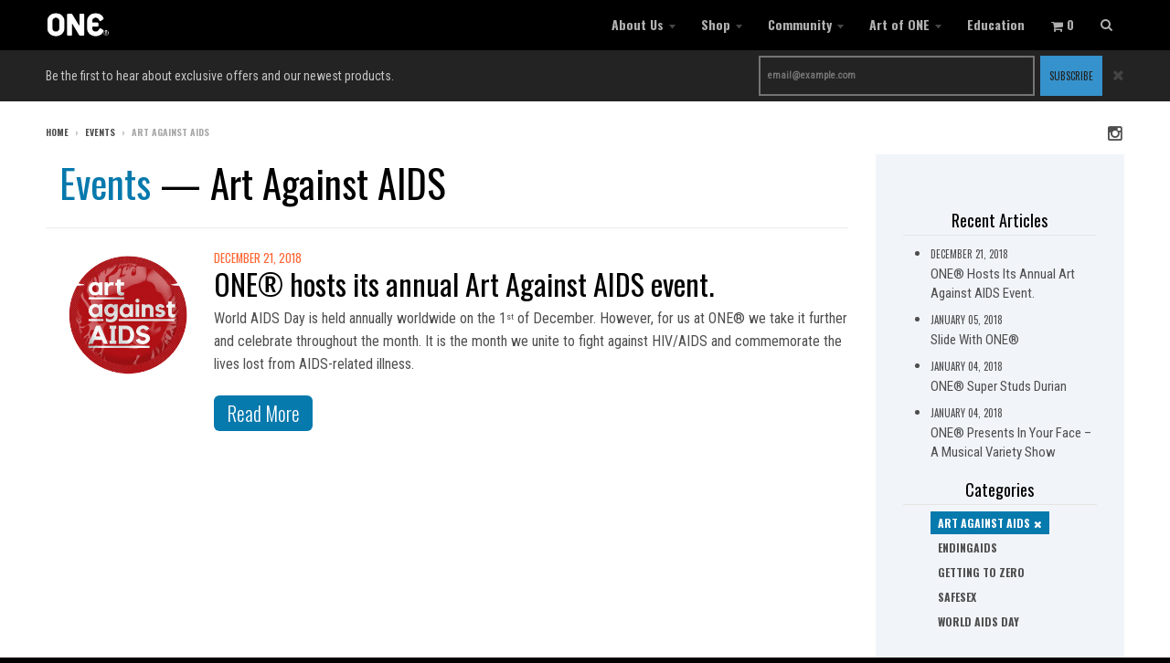

--- FILE ---
content_type: text/css
request_url: https://www.onecondoms.vn/cdn/shop/t/3/assets/district.scss.css?v=5340396656410123211674771350
body_size: 22321
content:
.clearfix{*zoom: 1}.clearfix:after{clear:both;content:"";display:table}article,aside,details,figcaption,figure,footer,header,hgroup,nav,section,summary{display:block}audio,canvas,video{display:inline-block}audio:not([controls]){display:none;height:0}[hidden],template{display:none}html{background:#fff;color:#000;-webkit-text-size-adjust:100%;-ms-text-size-adjust:100%}html,button,input,select,textarea{font-family:sans-serif}body{margin:0}a{cursor:pointer;background:transparent}a:focus{outline-color:#0679ad}a:hover,a:active{outline:0}h1,.h1{font-size:2em;margin:.67em 0}h2,.h2{font-size:1.5em;margin:.83em 0}h3,.h3{font-size:1.17em;margin:1em 0}h4,.h4{font-size:1em;margin:1.33em 0}h5,.h5{font-size:.83em;margin:1.67em 0}h6,.h6{font-size:.75em;margin:2.33em 0}abbr[title]{border-bottom:1px dotted}dfn{font-style:italic}mark{background:#ff0;color:#000}code,kbd,pre,samp{font-family:monospace,serif;font-size:1em}pre{white-space:pre;white-space:pre-wrap;word-wrap:break-word}q{quotes:"\201c" "\201d" "\2018" "\2019"}q:before,q:after{content:"";content:none}small{font-size:80%}sub,sup{font-size:75%;line-height:0;position:relative;vertical-align:baseline}sub{bottom:-.25em}img{max-width:100%;height:auto;border:0}svg:not(:root){overflow:hidden}figure{margin:0}fieldset{border:1px solid #c0c0c0;margin:0 2px;padding:.35em .625em .75em}legend{border:0;padding:0;white-space:normal}button,input,select,textarea{font-family:inherit;font-size:100%;margin:0;vertical-align:baseline}button,input{line-height:normal}button,select{text-transform:none}button,html input[type=button],input[type=reset],input[type=submit]{-webkit-appearance:button;cursor:pointer}button[disabled],input[disabled]{cursor:default}button::-moz-focus-inner,input::-moz-focus-inner{border:0;padding:0}button,input:not([type=radio]){border-radius:0}select::-ms-expand{display:none}textarea{overflow:auto;vertical-align:top}table{border-collapse:collapse;border-spacing:0}input[type=search]{-webkit-appearance:textfield;-webkit-box-sizing:border-box;-moz-box-sizing:border-box;box-sizing:border-box;border-radius:0;-webkit-appearance:none}input[type=search]::-webkit-search-cancel-button,input[type=search]::-webkit-search-decoration{-webkit-appearance:none}input[type=checkbox],input[type=radio]{-webkit-box-sizing:border-box;-moz-box-sizing:border-box;box-sizing:border-box;padding:0}input[type=radio]:checked{-webkit-box-sizing:border-box;-moz-box-sizing:border-box;box-sizing:border-box;padding:0;background-color:#0679ad}ul,ol{margin:0;padding:0;list-style-type:none}dl{margin-bottom:.9375em}dl dt{font-weight:700;margin-top:.9375em}dl dd{margin:0}body,input,textarea,button,select{font-size:16px;line-height:1.6;font-family:Roboto Condensed;color:#4f4f4f;font-weight:400;-webkit-font-smoothing:antialiased;-webkit-text-size-adjust:100%}select:not([multiple]){-webkit-appearance:none;-moz-appearance:none;-ms-appearance:none;-o-appearance:none;appearance:none;background-color:transparent;background-image:url(/cdn/shop/t/3/assets/ico-select.svg?v=95242753640478319371606350642);background-position:right 10px center;background-repeat:no-repeat;padding:0 28px 0 10px}h1,.h1,h2,.h2,h3,.h3,h4,.h4,h5,.h5,h6,.h6{display:block;font-family:Oswald;font-weight:600;margin:0 0 .5em;line-height:1.4;color:#000}h1 a,.h1 a,h2 a,.h2 a,h3 a,.h3 a,h4 a,.h4 a,h5 a,.h5 a,h6 a,.h6 a{text-decoration:none;font-weight:inherit}*{word-break:normal;-webkit-hyphens:none;-moz-hyphens:none;hyphens:none}h1,.h1{font-size:2.25em}h2,.h2{font-size:1.75em}h3,.h3{font-size:1.375em}h4,.h4{font-size:1.25em}h5,.h5{font-size:1em}h6,.h6{font-size:.875em}p{margin:0 0 .9375em}p img{margin:0}a{color:#0679ad}a:hover,a:focus{color:#034563}em{font-style:italic}b,strong{font-weight:700}small{font-size:.9em}sup,sub{position:relative;font-size:60%;vertical-align:baseline}sup{top:-.5em}sub{bottom:-.5em}span.icon-fallback-text span.icon,button.icon-fallback-text span.icon,span.icon-text span.icon,button.icon-text span.icon{position:relative;top:2px;display:inline-block}span.icon-fallback-text span.fallback-text,button.icon-fallback-text span.fallback-text,span.icon-text span.fallback-text,button.icon-text span.fallback-text{display:none}@font-face{font-family:ficon;src:url(/cdn/shop/t/3/assets/ficon.eot?v=29762718443197972551606350414);src:url(/cdn/shop/t/3/assets/ficon.eot?v=29762718443197972551606350414#iefix) format("embedded-opentype"),url(/cdn/shop/t/3/assets/ficon.woff?v=108870372649631165971606350415) format("woff"),url(/cdn/shop/t/3/assets/ficon.ttf?v=115366798436124600821606350415) format("truetype"),url(/cdn/shop/t/3/assets/ficon.svg?v=127353213409829292551606350414#ficon) format("svg");font-weight:400;font-style:normal}.icon,.collection aside nav.tags li.active.close a:after{font-family:ficon;speak:none;font-style:normal;font-weight:400;font-variant:normal;text-transform:none;line-height:1;-webkit-font-smoothing:antialiased;-moz-osx-font-smoothing:grayscale}.icon-search:before{content:"\f002"}.icon-email:before{content:"\f003"}.icon-like:before{content:"\f004"}.icon-star:before{content:"\f005"}.icon-star-outline:before{content:"\f006"}.icon-grid:before{content:"\f00a"}.icon-list:before{content:"\f00b"}.icon-close:before{content:"\f00d"}.icon-zoom-in:before{content:"\f00e"}.icon-zoom-out:before{content:"\f010"}.icon-help:before{content:"\f059"}.icon-arrow-left:before{content:"\f060"}.icon-arrow-right:before{content:"\f061"}.icon-alert:before{content:"\f071"}.icon-comment:before{content:"\f075"}.icon-cart:before{content:"\f07a"}.icon-star-half:before{content:"\f089"}.icon-twitter:before{content:"\f099"}.icon-facebook:before{content:"\f09a"}.icon-menu:before{content:"\f0c9"}.icon-google-plus:before{content:"\f0d5"}.icon-angle-left:before{content:"\f104"}.icon-angle-right:before{content:"\f105"}.icon-youtube:before{content:"\f167"}.icon-instagram:before{content:"\f16d"}.icon-tumblr:before{content:"\f173"}.icon-spotify:before{content:"\f1bc"}.icon-vine:before{content:"\f1ca"}.icon-cc-visa:before{content:"\f1f0"}.icon-cc-mastercard:before{content:"\f1f1"}.icon-cc-discover:before{content:"\f1f2"}.icon-cc-amex:before{content:"\f1f3"}.icon-cc-paypal:before{content:"\f1f4"}.icon-cc-stripe:before{content:"\f1f5"}.icon-pinterest:before{content:"\f231"}.icon-medium:before{content:"\f23a"}html{background-color:#000}body{background-color:#fff;padding-top:28px}@media screen and (max-width: 600px){body{border:0px}}main>div:last-of-type{padding-bottom:40px;border-bottom:none}*{-webkit-box-sizing:border-box;-moz-box-sizing:border-box;box-sizing:border-box}.button.outline,p.buttons.outline>a,div.hero-content .cell-content a.button{padding:2px 12px;border:2px solid #4f4f4f;color:#4f4f4f;text-transform:uppercase;font-weight:600;font-family:Oswald;font-size:11px;text-decoration:none;-webkit-transition:all .1s ease-in-out;-moz-transition:all .1s ease-in-out;transition:all .1s ease-in-out;outline:none}.button.outline:hover,p.buttons.outline>a:hover,div.hero-content .cell-content a.button:hover,.button.outline:focus,p.buttons.outline>a:focus,div.hero-content .cell-content a.button:focus{color:#0679ad;border-color:#0679ad}.button.outline.large,p.buttons.outline>a.large,div.hero-content .cell-content a.large.button{padding:6px 24px;font-size:14px}.button.simple{color:#4f4f4f;text-transform:uppercase;font-weight:600;font-family:Oswald;font-size:11px;text-decoration:none}.button.simple:hover,.button.simple:focus{color:#0679ad}.button.solid,p.buttons.solid>a{padding:4px 14px;background:#0679ad;color:#fff!important;text-transform:uppercase;font-weight:600;font-family:Oswald;font-size:11px;text-decoration:none;cursor:pointer;outline:none;border:0;border-radius:6px}.button.solid:hover,p.buttons.solid>a:hover,.button.solid:focus,p.buttons.solid>a:focus{background:#034563}.button.solid:focus,p.buttons.solid>a:focus{outline:none}.button.solid.large,p.buttons.solid>a.large{padding:6px 24px;font-size:14px}.button.vanish{padding:4px 14px;background-image:url(/cdn/shop/t/3/assets/vanish_head_bkg.png?v=46731159935152729361606350613);color:#fff;text-transform:uppercase;font-weight:600;font-family:Oswald;font-size:11px;text-decoration:none;cursor:pointer;outline:none;border:0;border-radius:6px}.button.vanish:hover,.button.vanish:focus{background-image:url(/cdn/shop/t/3/assets/vanish_head_bkg2.png?v=153983770169874564031606350613);color:#333}.button.vanish:focus{outline:none}.button.vanish.large{padding:6px 24px;font-size:14px}a{-webkit-transition:color .1s ease-in-out;-moz-transition:color .1s ease-in-out;transition:color .1s ease-in-out}.pagination-container{text-align:center}.pagination{margin:40px auto 0;text-align:center;*zoom: 1;display:inline-block}.pagination:after{clear:both;content:"";display:table}.pagination li{float:left}.pagination li a,.pagination li span{display:block;border-top:2px solid #dbdbdb;border-bottom:2px solid #dbdbdb;border-right:2px solid #dbdbdb;padding:4px 10px;text-decoration:none;text-transform:uppercase;font-weight:600;font-size:.75em;color:#727272}.pagination li a:hover,.pagination li a:focus{background:#0679ad;color:#fff}.pagination li:first-child a,.pagination li:first-child span{border-left:2px solid #dbdbdb}.pagination li.disabled a,.pagination li.disabled span,.pagination li.active a,.pagination li.active span{cursor:default}.pagination li.active a,.pagination li.active span{background:#fff;color:#0679ad}.pagination li.disabled a,.pagination li.disabled span{color:#b8b8b8;background:transparent}ul.social-icons{margin:0;padding:0}ul.social-icons li{display:inline-block;margin-right:10px}ul.social-icons li a{display:block;font-size:1.125em;position:relative;top:-3px;color:#4f4f4f}ul.social-icons li a:hover,ul.social-icons li a:focus{color:#0679ad}ul.social-icons li:last-child{margin-right:0}header.util{position:fixed;left:0;right:0;top:0;z-index:1000;*zoom: 1;background:#000;color:#c5c5c5;font-size:.75em;font-family:Oswald}header.util:after{clear:both;content:"";display:table}header.util a{color:#c5c5c5;text-decoration:none}header.util a:hover,header.util a:focus{opacity:.8}header.util a:focus{outline-color:#c5c5c5}header.util .wrapper{*zoom: 1;max-width:100%;margin-left:auto;margin-right:auto;position:relative}header.util .wrapper:after{clear:both;content:"";display:table}header.util .left-wrapper{margin:6px 10px;float:left}header.util .right-wrapper{margin:6px 10px;float:right}header.util .search-wrapper{display:none;margin:10px;padding:20px 10px;background:#fff}header.util .search-wrapper form{max-width:100%;*zoom: 1;padding:0;font-size:0;margin:0 0 0 -30px;direction:ltr}header.util .search-wrapper form:after{clear:both;content:"";display:table}header.util .search-wrapper form>*{padding-left:30px}header.util .search-wrapper form>*{display:inline-block}header.util .search-wrapper form link{display:none}header.util .search-wrapper .icon-wrapper{-webkit-box-sizing:border-box;-moz-box-sizing:border-box;box-sizing:border-box;font-size:16px;min-height:1px;vertical-align:top;width:8.33333%}header.util .search-wrapper .input-wrapper{-webkit-box-sizing:border-box;-moz-box-sizing:border-box;box-sizing:border-box;font-size:16px;min-height:1px;vertical-align:top;width:83.33333%}header.util .search-wrapper .button-wrapper{-webkit-box-sizing:border-box;-moz-box-sizing:border-box;box-sizing:border-box;font-size:16px;min-height:1px;vertical-align:top;width:8.33333%}header.util .search-wrapper span.icon{color:#0679ad;font-size:1.25em}header.util .search-wrapper span.icon-fallback-text{display:block;height:60px;width:100%;text-align:right;line-height:60px}header.util .search-wrapper input{height:60px;width:100%;padding:0 16px;border:0px;border-bottom:2px solid #dbdbdb;background-color:transparent;font-size:2.25em;color:#4f4f4f}header.util .search-wrapper input:focus{outline:0;background-color:#fff;border-bottom:2px solid #959595}header.util .search-wrapper span.input-group-btn{height:60px}header.util .search-wrapper span.input-group-btn button{width:100%;height:60px;text-align:left;padding:0;border:0px;background-color:transparent}header.util ul,header.util a,header.util li,header.util .left-wrapper,header.util .right-wrapper{display:inline-block;vertical-align:middle}header.util span.icon{font-size:1.25em;margin-right:2px}header.util li{margin-right:4px;padding-right:6px;border-right:1px solid #272727}header.util li a{display:inline-block;padding:4px 6px}header.util li:last-child{border-right:0px}header.util li.mobile-menu{display:none}header.util li.mobile-menu a.toggle-menu span.icon{position:relative;top:2px}header.util a#CartButton{padding:2px 12px}header.util a#CartButton:hover,header.util a#CartButton:focus{opacity:1;background-color:#c5c5c5;color:#000}@media screen and (max-width: 700px){header.util .left-wrapper ul.text-links li{display:none}header.util .left-wrapper ul.text-links li.mobile-menu{display:inline-block}header.util .right-wrapper ul.text-links li{display:none}}.cart-preview{display:none;position:absolute;top:33px;right:10px;padding:20px;width:300px;background:#fff;border-left:1px solid #ededed;border-right:1px solid #ededed;border-bottom:1px solid #ededed;color:#4f4f4f;text-transform:none}@media screen and (max-width: 600px){.cart-preview{top:37px;left:0;right:0;padding:20px;width:auto}}.cart-preview .cart-preview-title{font-size:1.25em;padding-bottom:8px;margin-bottom:12px;border-bottom:1px solid #ededed}.cart-preview .box.product{padding-bottom:12px;margin-bottom:8px;border-bottom:1px solid #ededed}.cart-preview .box.product a{color:#4f4f4f}.cart-preview .box.product a:hover,.cart-preview .box.product a:focus{opacity:1}.cart-preview .box.product figure{*zoom: 1}.cart-preview .box.product figure:after{clear:both;content:"";display:table}.cart-preview .box.product figure>a{display:block;float:left}.cart-preview .box.product figure>a img{max-width:50px;height:auto;display:block;margin-right:6px}.cart-preview .box.product figure figcaption a{display:block;font-size:1.25em}.cart-preview .box.product figure figcaption ul.options li{margin:0;padding:0;color:#a7a7a7;border-right:none}.cart-preview .box.product figure figcaption ul.options li:after{content:","}.cart-preview .box.product figure figcaption ul.options li:last-child:after{content:""}.cart-preview .box.product figure figcaption span.price{display:block}.cart-preview .cart-preview-total{*zoom: 1;padding-bottom:8px;margin-bottom:12px;border-bottom:1px solid #ededed}.cart-preview .cart-preview-total:after{clear:both;content:"";display:table}.cart-preview .cart-preview-total .count{font-style:italic;font-size:13px;margin-bottom:4px}.cart-preview .cart-preview-total .count span{color:#0679ad}.cart-preview .cart-preview-total .label{margin-top:3px;float:left;font-size:10px;text-transform:none;font-weight:600}.cart-preview .cart-preview-total .total{display:inline-block;font-weight:700;font-size:15px;float:right}.cart-preview a.button{width:100%;text-align:center;font-size:12px;padding-top:8px;padding-bottom:8px;cursor:pointer}.cart-preview a.button.outline,.cart-preview p.buttons.outline>a,.cart-preview div.hero-content .cell-content a.button,div.hero-content .cell-content .cart-preview a.button{margin-top:8px;padding-top:6px;padding-bottom:6px}.search-wrapper{margin:10px;padding:20px 10px;background:#fff}.search-wrapper form{max-width:100%;*zoom: 1;padding:0;font-size:0;margin:0 0 0 -30px;direction:ltr}.search-wrapper form:after{clear:both;content:"";display:table}.search-wrapper form>*{padding-left:30px}.search-wrapper form>*{display:inline-block}.search-wrapper form link{display:none}.search-wrapper .icon-wrapper{-webkit-box-sizing:border-box;-moz-box-sizing:border-box;box-sizing:border-box;font-size:16px;min-height:1px;vertical-align:top;width:8.33333%}.search-wrapper .input-wrapper{-webkit-box-sizing:border-box;-moz-box-sizing:border-box;box-sizing:border-box;font-size:16px;min-height:1px;vertical-align:top;width:83.33333%}.search-wrapper .button-wrapper{-webkit-box-sizing:border-box;-moz-box-sizing:border-box;box-sizing:border-box;font-size:16px;min-height:1px;vertical-align:top;width:8.33333%}.search-wrapper span.icon{color:#0679ad;font-size:1.25em}.search-wrapper span.icon-fallback-text{display:block;height:60px;width:100%;text-align:right;line-height:60px}.search-wrapper input{height:60px;width:100%;padding:0 16px;border:0px;border-bottom:2px solid #dbdbdb;background-color:transparent;font-size:2.25em;color:#4f4f4f;-webkit-box-sizing:border-box;-moz-box-sizing:border-box;box-sizing:border-box}.search-wrapper input:focus{outline:0;background-color:#fff;border-bottom:2px solid #959595}.search-wrapper span.input-group-btn{height:60px}.search-wrapper span.input-group-btn button{width:100%;height:60px;text-align:left;padding:0;border:0px;background-color:transparent}header.site-header{background-color:#000;padding:0 20px;position:fixed;left:0;right:0;top:39px;z-index:1000;text-align:center}@media screen and (max-width: 700px){header.site-header{padding:10px 20px 0}}header.site-header .wrapper{*zoom: 1;max-width:1180px;margin-left:auto;margin-right:auto;padding-top:10px;padding-bottom:10px}header.site-header .wrapper:after{clear:both;content:"";display:table}header.site-header h1.site-logo,header.site-header .site-logo.h1,header.site-header div.site-logo{margin:0;padding:0;font-family:Oswald;font-size:2.25em;line-height:1;font-weight:600;text-transform:none}header.site-header h1.site-logo a,header.site-header .site-logo.h1 a,header.site-header div.site-logo a{color:#fffdfd;display:inline-block}header.site-header h1.site-logo.has-image,header.site-header .site-logo.has-image.h1,header.site-header div.has-image.site-logo{padding:0;margin:0 auto}header.site-header h1.site-logo.has-image a,header.site-header .site-logo.has-image.h1 a,header.site-header div.has-image.site-logo a{max-width:200px}header.site-header h1.site-logo img,header.site-header .site-logo.h1 img,header.site-header div.site-logo img{width:auto;max-width:100%;height:30px;display:block}@media screen and (max-width: 800px){header.site-header h1.site-logo,header.site-header .site-logo.h1,header.site-header div.site-logo{font-size:2em}}@media screen and (max-width: 600px){header.site-header h1.site-logo,header.site-header .site-logo.h1,header.site-header div.site-logo{font-size:1.75em}}header.site-header nav.nav-bar{font-family:Oswald;font-size:.875em;margin-bottom:20px;position:relative;z-index:100}header.site-header nav.nav-bar ul.site-nav li{display:inline-block;padding:0}header.site-header nav.nav-bar ul.site-nav li:last-child{margin-right:0}header.site-header nav.nav-bar ul.site-nav li.has-dropdown{position:relative}header.site-header nav.nav-bar ul.site-nav li.has-dropdown>a:after{content:"";margin-left:6px;opacity:.4;display:inline-block;height:5px;width:8px;position:relative;top:-1px;background-image:url(/cdn/shop/t/3/assets/ico-dropdown.svg?v=80992943470269793561606350642);background-position:center;background-repeat:no-repeat}header.site-header nav.nav-bar ul.site-nav li.has-dropdown>a:hover:after{opacity:1}header.site-header nav.nav-bar ul.site-nav li.has-dropdown>a{padding-right:10px}header.site-header nav.nav-bar ul.site-nav li.has-dropdown>a:hover,header.site-header nav.nav-bar ul.site-nav li.has-dropdown>a:focus{border-bottom-color:#000}header.site-header nav.nav-bar ul.site-nav li a{display:block;border:1px solid transparent;font-weight:600;text-transform:uppercase;text-decoration:none;color:#b0b0b0;background:transparent;padding:6px 12px}header.site-header nav.nav-bar ul.site-nav li a:hover,header.site-header nav.nav-bar ul.site-nav li a:focus{color:#e04530;background:#000}header.site-header nav.nav-bar ul.dropdown{display:none;position:absolute;padding:0;background:#000;z-index:1000;top:36px;left:auto;text-align:left;border-left:1px solid #0c0c0c;border-right:1px solid #0c0c0c;border-bottom:1px solid #0c0c0c}header.site-header nav.nav-bar ul.dropdown li{display:block;margin:0;padding:0}header.site-header nav.nav-bar ul.dropdown li:first-child{padding-top:6px;border-top:4px solid #333232}header.site-header nav.nav-bar ul.dropdown li:last-child{padding-bottom:6px}header.site-header nav.nav-bar ul.dropdown li a{-webkit-box-sizing:border-box;-moz-box-sizing:border-box;box-sizing:border-box;border:none;display:block;margin:0;font-size:11px;font-weight:600;text-transform:uppercase;text-decoration:none;letter-spacing:1px;color:#b2b1b1;white-space:nowrap;padding:10px 18px}header.site-header nav.nav-bar ul.dropdown li a:hover,header.site-header nav.nav-bar ul.dropdown li a:focus{border:none}header.site-header nav.nav-bar li.dropdown-hover>a{background-color:#000!important;color:#e04530!important}header.site-header nav.nav-bar li.dropdown-hover>a:after{opacity:1!important}header.site-header nav.nav-bar li.dropdown-hover ul.dropdown{display:block}@media screen and (max-width: 700px){header.site-header nav.nav-bar{display:none}}header.site-header .layout-horizontal{display:table;width:100%}header.site-header .layout-horizontal .logo-contain{display:table-cell;vertical-align:middle;text-align:left}header.site-header .layout-horizontal nav.nav-bar{display:table-cell;vertical-align:middle;text-align:right}@media screen and (max-width: 700px){header.site-header .layout-horizontal nav.nav-bar{display:none}}header.site-header .layout-horizontal h1.site-logo,header.site-header .layout-horizontal .site-logo.h1,header.site-header .layout-horizontal div.site-logo{padding:0;margin:0}@media screen and (max-width: 700px){header.site-header .layout-horizontal h1.site-logo,header.site-header .layout-horizontal .site-logo.h1,header.site-header .layout-horizontal div.site-logo{margin:0 auto;text-align:center}}header.site-header .layout-horizontal nav.nav-bar{padding:0;margin:0}#newsletter-offer{display:none;background-color:#232323;color:#c5c5c5;line-height:1.2;padding:0 20px;margin:0 -20px}#newsletter-offer .wrapper{position:relative;*zoom: 1;max-width:1180px;margin-left:auto;margin-right:auto;padding:20px 0}#newsletter-offer .wrapper:after{clear:both;content:"";display:table}#newsletter-offer .offer-container{*zoom: 1;padding:0;font-size:0;margin:0 0 0 -30px;direction:ltr;text-align:left}#newsletter-offer .offer-container:after{clear:both;content:"";display:table}#newsletter-offer .offer-container>*{padding-left:30px}#newsletter-offer .offer-container>*{display:inline-block}#newsletter-offer .offer-container link{display:none}#newsletter-offer .offer-message{-webkit-box-sizing:border-box;-moz-box-sizing:border-box;box-sizing:border-box;font-size:16px;min-height:1px;vertical-align:top;width:50%;text-align:left}@media screen and (max-width: 700px){#newsletter-offer .offer-message{-webkit-box-sizing:border-box;-moz-box-sizing:border-box;box-sizing:border-box;font-size:16px;min-height:1px;vertical-align:top;text-align:center;width:100%;margin-bottom:16px}}#newsletter-offer .offer-message h4,#newsletter-offer .offer-message .h4{margin:0;font-size:1.25em;color:#3592cc;font-weight:600;text-transform:none}#newsletter-offer .offer-message p{margin:0;font-size:.875em}#newsletter-offer .offer-email{-webkit-box-sizing:border-box;-moz-box-sizing:border-box;box-sizing:border-box;font-size:16px;min-height:1px;vertical-align:top;width:50%;text-align:right;position:absolute;top:50%;right:0;left:50%;margin-top:-22px}@media screen and (max-width: 700px){#newsletter-offer .offer-email{-webkit-box-sizing:border-box;-moz-box-sizing:border-box;box-sizing:border-box;font-size:16px;min-height:1px;vertical-align:top;text-align:center;width:100%;position:static;top:auto;-webkit-transform:translateY(0);-moz-transform:translateY(0);-ms-transform:translateY(0);-o-transform:translateY(0);transform:translateY(0);margin-top:0}}#newsletter-offer .offer-email form{padding-right:24px;display:table;border-collapse:collapse;width:100%;height:44px;max-width:400px;margin:0 auto;float:right}@media screen and (max-width: 700px){#newsletter-offer .offer-email form{float:none;max-width:400px;margin:0 auto}#newsletter-offer .offer-email form button{margin-right:0}}#newsletter-offer .offer-email .input-wrapper{display:table-cell;width:100%}#newsletter-offer .offer-email .button-wrapper{display:table-cell;width:1%;vertical-align:middle;font-size:0}#newsletter-offer .offer-email input{border:2px solid #747474;padding:7px 8px 9px;font-size:.6875em;font-weight:600;color:#c5c5c5;background-color:transparent;margin-right:2.4%;width:100%;outline:0;height:44px}#newsletter-offer .offer-email input:focus{border-color:#c5c5c5}#newsletter-offer .offer-email input::-webkit-input-placeholder{color:#747474}#newsletter-offer .offer-email input::-moz-placeholder{color:#747474}#newsletter-offer .offer-email input:-moz-placeholder{color:#747474}#newsletter-offer .offer-email input:-ms-input-placeholder{color:#747474}#newsletter-offer .offer-email button{padding:10px;background-color:#3592cc;color:#232323;font-size:11px;text-transform:uppercase;font-family:Oswald;border:0;height:44px;margin:0 24px 0 6px;word-break:normal;-webkit-hyphens:none;-moz-hyphens:none;hyphens:none}#newsletter-offer .offer-close span.icon-text{position:absolute;top:50%;right:0;margin-top:-11px;opacity:.2;cursor:pointer;z-index:100}#newsletter-offer .offer-close span.icon-text:hover,#newsletter-offer .offer-close span.icon-text:focus{opacity:1;color:#3592cc}@media screen and (max-width: 700px){#newsletter-offer .offer-close span.icon-text{top:6px;right:-10px;margin-top:0}}#newsletter-offer .offer-close span.text{display:none}#newsletter-offer.style-overlay{margin:0 auto;width:100%;max-width:400px}#newsletter-offer.style-overlay .offer-container{margin:0}#newsletter-offer.style-overlay .offer-message{width:100%;padding:0;text-align:center}#newsletter-offer.style-overlay .offer-email{width:100%;margin:20px 0 0;padding:20px 0 0;text-align:center;position:static;top:auto;bottom:auto;left:auto;right:auto;border-top:1px solid #434343}#newsletter-offer.style-overlay .offer-email button{margin-right:0}#newsletter-offer.style-overlay .offer-close span.icon-text{top:6px;right:-6px;margin-top:0}#newsletter-offer button.mfp-close{display:none}.mfp-content #newsletter-offer{display:block}div.hero-content{margin-top:-4px}div.hero-content.multiple{padding-bottom:0;background-color:#fff}div.hero-content.header{padding-bottom:0}div.hero-content.above{margin-left:auto;margin-right:auto;max-width:1180px}div.hero-content .wrapper{background-color:#fff;*zoom: 1;max-width:100%;margin-left:auto;margin-right:auto;padding:0}div.hero-content .wrapper:after{clear:both;content:"";display:table}div.hero-content img{width:100%;height:auto;display:block}div.hero-content .gallery-cell{width:100%;height:auto;position:relative}div.hero-content .cell-content{position:absolute;top:0;bottom:0;left:0;right:0;pointer-events:none}div.hero-content .cell-content.justify-start .inner-wrapper{text-align:left}div.hero-content .cell-content.justify-center .inner-wrapper{text-align:center}div.hero-content .cell-content.justify-center .inner-wrapper h2 span,div.hero-content .cell-content.justify-center .inner-wrapper .h2 span,div.hero-content .cell-content.justify-center .inner-wrapper p span{margin-left:auto;margin-right:auto}div.hero-content .cell-content.justify-end .inner-wrapper{text-align:right}div.hero-content .cell-content.justify-end .inner-wrapper h2,div.hero-content .cell-content.justify-end .inner-wrapper .h2,div.hero-content .cell-content.justify-end .inner-wrapper p{*zoom: 1}div.hero-content .cell-content.justify-end .inner-wrapper h2:after,div.hero-content .cell-content.justify-end .inner-wrapper .h2:after,div.hero-content .cell-content.justify-end .inner-wrapper p:after{clear:both;content:"";display:table}div.hero-content .cell-content.justify-end .inner-wrapper h2 span,div.hero-content .cell-content.justify-end .inner-wrapper .h2 span,div.hero-content .cell-content.justify-end .inner-wrapper p span{float:right}div.hero-content .cell-content.align-start .inner-wrapper{vertical-align:top}div.hero-content .cell-content.align-center .inner-wrapper{vertical-align:middle}div.hero-content .cell-content.align-end .inner-wrapper{vertical-align:bottom}div.hero-content .cell-content .content-box{padding:0;width:100%;height:auto}@media screen and (max-width: 800px){div.hero-content .cell-content .content-box{padding:0;font-size:14px}}@media screen and (max-width: 600px){div.hero-content .cell-content .content-box{padding:0;font-size:12px}}div.hero-content .cell-content .outer-wrapper{display:table;width:100%;height:100%}div.hero-content .cell-content .inner-wrapper{display:table-cell;width:100%}div.hero-content .cell-content h2,div.hero-content .cell-content .h2,div.hero-content .cell-content p{color:#fff}div.hero-content .cell-content h2 span,div.hero-content .cell-content .h2 span,div.hero-content .cell-content p span{display:block;max-width:40%}div.hero-content .cell-content h2,div.hero-content .cell-content .h2{font-size:34px;margin-bottom:0;text-transform:none;line-height:1.2}div.hero-content .cell-content p{font-size:16px;margin-bottom:10px}div.hero-content .cell-content a{pointer-events:auto}div.hero-content .cell-content a.button{display:inline-block;margin:8px 0 0;padding:4px 24px;font-size:.75em}div.hero-content .js-flickity .cell-content{visibility:hidden}div.hero-content .js-flickity.flickity-enabled .cell-content{visibility:visible}div.hero-content .homepage_hero_image_1 .cell-content h2,div.hero-content .homepage_hero_image_1 .cell-content .h2,div.hero-content .homepage_hero_image_1 .cell-content p{color:#fff}div.hero-content .homepage_hero_image_1 .cell-content a{color:#0679ad}div.hero-content .homepage_hero_image_1 .cell-content a.button{border-color:#0679ad}div.hero-content .homepage_hero_image_1 .cell-content a.button:hover,div.hero-content .homepage_hero_image_1 .cell-content a.button:focus{color:#fff;border-color:#fff}div.hero-content .homepage_hero_image_1 .cell-content a:hover,div.hero-content .homepage_hero_image_1 .cell-content a:focus{color:#fff;border-color:#fff}div.hero-content .homepage_hero_image_2 .cell-content h2,div.hero-content .homepage_hero_image_2 .cell-content .h2,div.hero-content .homepage_hero_image_2 .cell-content p{color:#fff}div.hero-content .homepage_hero_image_2 .cell-content a{color:#0679ad}div.hero-content .homepage_hero_image_2 .cell-content a.button{border-color:#0679ad}div.hero-content .homepage_hero_image_2 .cell-content a.button:hover,div.hero-content .homepage_hero_image_2 .cell-content a.button:focus{color:#fff;border-color:#fff}div.hero-content .homepage_hero_image_2 .cell-content a:hover,div.hero-content .homepage_hero_image_2 .cell-content a:focus{color:#fff;border-color:#fff}div.hero-content .homepage_hero_image_3 .cell-content h2,div.hero-content .homepage_hero_image_3 .cell-content .h2,div.hero-content .homepage_hero_image_3 .cell-content p{color:#fff}div.hero-content .homepage_hero_image_3 .cell-content a{color:#0679ad}div.hero-content .homepage_hero_image_3 .cell-content a.button{border-color:#0679ad}div.hero-content .homepage_hero_image_3 .cell-content a.button:hover,div.hero-content .homepage_hero_image_3 .cell-content a.button:focus{color:#fff;border-color:#fff}div.hero-content .homepage_hero_image_3 .cell-content a:hover,div.hero-content .homepage_hero_image_3 .cell-content a:focus{color:#fff;border-color:#fff}div.hero-content .homepage_hero_image_4 .cell-content h2,div.hero-content .homepage_hero_image_4 .cell-content .h2,div.hero-content .homepage_hero_image_4 .cell-content p{color:#fff}div.hero-content .homepage_hero_image_4 .cell-content a{color:#0679ad}div.hero-content .homepage_hero_image_4 .cell-content a.button{border-color:#0679ad}div.hero-content .homepage_hero_image_4 .cell-content a.button:hover,div.hero-content .homepage_hero_image_4 .cell-content a.button:focus{color:#fff;border-color:#fff}div.hero-content .homepage_hero_image_4 .cell-content a:hover,div.hero-content .homepage_hero_image_4 .cell-content a:focus{color:#fff;border-color:#fff}div.hero-content .homepage_hero_image_5 .cell-content h2,div.hero-content .homepage_hero_image_5 .cell-content .h2,div.hero-content .homepage_hero_image_5 .cell-content p{color:#fff}div.hero-content .homepage_hero_image_5 .cell-content a{color:#0679ad}div.hero-content .homepage_hero_image_5 .cell-content a.button{border-color:#0679ad}div.hero-content .homepage_hero_image_5 .cell-content a.button:hover,div.hero-content .homepage_hero_image_5 .cell-content a.button:focus{color:#fff;border-color:#fff}div.hero-content .homepage_hero_image_5 .cell-content a:hover,div.hero-content .homepage_hero_image_5 .cell-content a:focus{color:#fff;border-color:#fff}div.header-content{padding-bottom:0!important}div.header-content .wrapper{*zoom: 1;max-width:100%;margin-left:auto;margin-right:auto}div.header-content .wrapper:after{clear:both;content:"";display:table}div.header-content img{max-width:100%;height:auto;display:block}div.featured-text{padding:40px 20px;background-color:#fff}div.featured-text .wrapper{*zoom: 1;max-width:1180px;margin-left:auto;margin-right:auto}div.featured-text .wrapper:after{clear:both;content:"";display:table}@media screen and (max-width: 600px){div.featured-text{padding:40px 20px 20px;font-size:14px}}div.featured-text h2.title,div.featured-text .title.h2{text-align:center;margin-bottom:.25em;text-transform:none;font-weight:400;font-size:1.75em}div.featured-text .content{margin:0 auto}div.featured-text .content p{max-width:80%;margin-left:auto;margin-right:auto}@media screen and (max-width: 800px){div.featured-text .content{font-size:1em}div.featured-text .content p{max-width:none}}div.featured-text.full-width{padding:40px 0}div.featured-grid{padding:40px 20px}div.featured-grid .wrapper{*zoom: 1;max-width:1180px;margin-left:auto;margin-right:auto}div.featured-grid .wrapper:after{clear:both;content:"";display:table}div.featured-grid h3,div.featured-grid .h3{margin-bottom:20px;text-align:center;font-size:1.5em;text-transform:none;font-weight:400}div.featured-grid .row{*zoom: 1;padding:0;font-size:0;margin:0 0 30px -30px;direction:ltr}div.featured-grid .row:after{clear:both;content:"";display:table}div.featured-grid .row>*{padding-left:30px}div.featured-grid .row>*{display:inline-block}div.featured-grid .row link{display:none}div.featured-grid .row.row-2 .box{-webkit-box-sizing:border-box;-moz-box-sizing:border-box;box-sizing:border-box;font-size:16px;min-height:1px;vertical-align:top;width:50%}div.featured-grid .row.row-3 .box{-webkit-box-sizing:border-box;-moz-box-sizing:border-box;box-sizing:border-box;font-size:16px;min-height:1px;vertical-align:top;width:33.33333%}div.featured-grid .row:last-of-type{margin-bottom:0}@media screen and (max-width: 700px){div.featured-grid .row{margin-bottom:0}div.featured-grid .row.row-2 .box,div.featured-grid .row.row-3 .box{-webkit-box-sizing:border-box;-moz-box-sizing:border-box;box-sizing:border-box;font-size:16px;min-height:1px;vertical-align:top;width:100%;margin-bottom:20px}}div.featured-grid .box a{display:block;background-size:contain;background-position:center center}div.featured-grid .box figure{position:relative;display:block;overflow:hidden;max-width:575px;margin:0 auto}div.featured-grid .box figure img{-webkit-transition:all 2s ease-in-out;-moz-transition:all 2s ease-in-out;transition:all 2s ease-in-out;display:block;max-width:100%;height:auto;margin:0 auto}div.featured-grid .box figure:after{-webkit-transition:background-color .5s ease-out;-moz-transition:background-color .5s ease-out;transition:background-color .5s ease-out;content:"";background:transparent;position:absolute;top:0;bottom:0;left:0;right:0;z-index:10}div.featured-grid .box figure figcaption{position:absolute;top:50%;-webkit-transform:translateY(-50%);-moz-transform:translateY(-50%);-ms-transform:translateY(-50%);-o-transform:translateY(-50%);transform:translateY(-50%);width:100%;text-align:center;z-index:20}div.featured-grid .box figure figcaption h4,div.featured-grid .box figure figcaption .h4{margin:0 auto;display:inline-block;color:#fff;border:2px solid white;text-transform:none;font-weight:700;padding:6px 16px;font-size:1.6em;text-shadow:1px 1px 1px rgba(0,0,0,.4);width:auto;max-width:90%;-webkit-transition:all .5s ease-in-out;-moz-transition:all .5s ease-in-out;transition:all .5s ease-in-out}div.featured-grid .box a.text-overlay:hover figure:after,div.featured-grid .box a.text-overlay:focus figure:after{background:#0679ad66}div.featured-grid .box a.text-overlay:hover figcaption h4,div.featured-grid .box a.text-overlay:hover figcaption .h4,div.featured-grid .box a.text-overlay:focus figcaption h4,div.featured-grid .box a.text-overlay:focus figcaption .h4{border-width:4px;padding:12px 32px;background-color:transparent;-webkit-transform:scale(1.1);-moz-transform:scale(1.1);-ms-transform:scale(1.1);-o-transform:scale(1.1);transform:scale(1.1)}div.featured-grid .box a.zoom:hover figure img,div.featured-grid .box a.zoom:focus figure img{-webkit-transform:scale(1.05);-moz-transform:scale(1.05);-ms-transform:scale(1.05);-o-transform:scale(1.05);transform:scale(1.05)}div.featured-grid .box a.zoom:hover figcaption h4,div.featured-grid .box a.zoom:hover figcaption .h4,div.featured-grid .box a.zoom:focus figcaption h4,div.featured-grid .box a.zoom:focus figcaption .h4{-webkit-transform:scale(1.1);-moz-transform:scale(1.1);-ms-transform:scale(1.1);-o-transform:scale(1.1);transform:scale(1.1)}div.featured-grid .box a.rollover figure img{-webkit-transition:none;-moz-transition:none;transition:none}div.featured-grid .box a.rollover:hover figure:after,div.featured-grid .box a.rollover:focus figure:after{display:none}div.featured-grid .box a.rollover:hover figure img,div.featured-grid .box a.rollover:focus figure img{-webkit-transition:none;-moz-transition:none;transition:none;opacity:0}div.featured-grid .box figcaption.below{text-align:center}div.featured-grid .box figcaption.below h3,div.featured-grid .box figcaption.below .h3{margin:0}div.featured-grid .box figcaption.below a{padding:6px 4px 0;display:block;color:#000;text-transform:none;font-weight:400}.collection,.featured-collection,.simple-collection{padding:0 20px 40px;background:#fff}.collection.blog,.featured-collection.blog,.simple-collection.blog{padding-bottom:0}@media screen and (max-width: 800px){.collection,.featured-collection,.simple-collection{padding:40px 20px}}.collection .wrapper,.featured-collection .wrapper,.simple-collection .wrapper{*zoom: 1;max-width:1180px;margin-left:auto;margin-right:auto}.collection .wrapper:after,.featured-collection .wrapper:after,.simple-collection .wrapper:after{clear:both;content:"";display:table}.collection .collection-container,.featured-collection .collection-container,.simple-collection .collection-container{padding:12px 0 40px}body.template-index .collection,body.template-index .featured-collection,body.template-index .simple-collection,.featured-collection{padding:40px 20px}.featured-collection .grid{*zoom: 1;padding:0;font-size:0;margin:0 0 0 -30px;direction:ltr}.featured-collection .grid:after{clear:both;content:"";display:table}.featured-collection .grid>*{padding-left:30px}.featured-collection .grid>*{display:inline-block}.featured-collection .grid link{display:none}.featured-collection .box{-webkit-box-sizing:border-box;-moz-box-sizing:border-box;box-sizing:border-box;font-size:16px;min-height:1px;vertical-align:top;width:25%;margin-bottom:30px}.featured-collection .box.header{text-align:center}.featured-collection .box.header .details{width:100%;padding-right:30px}.featured-collection .box.header h4,.featured-collection .box.header .h4{font-size:1.75em;text-transform:none;font-weight:400}@media screen and (max-width: 600px){.featured-collection .box.header p{font-size:.875em}}@media screen and (max-width: 800px){.featured-collection .box{-webkit-box-sizing:border-box;-moz-box-sizing:border-box;box-sizing:border-box;font-size:16px;min-height:1px;vertical-align:top;width:50%}}@media screen and (max-width: 600px){.featured-collection .box{-webkit-box-sizing:border-box;-moz-box-sizing:border-box;box-sizing:border-box;font-size:16px;min-height:1px;vertical-align:top;width:100%}.featured-collection .box.header .details{padding-right:0}}.featured-collection.layout-8 .box.header,.featured-collection.layout-4 .box.header{-webkit-box-sizing:border-box;-moz-box-sizing:border-box;box-sizing:border-box;font-size:16px;min-height:1px;vertical-align:top;width:100%}.featured-collection.layout-6 .box.header,.featured-collection.layout-2 .box.header{-webkit-box-sizing:border-box;-moz-box-sizing:border-box;box-sizing:border-box;font-size:16px;min-height:1px;vertical-align:top;width:50%;position:relative}.featured-collection.layout-6 .box.header .details,.featured-collection.layout-2 .box.header .details{position:absolute;top:50%;-webkit-transform:translateY(-50%);-moz-transform:translateY(-50%);-ms-transform:translateY(-50%);-o-transform:translateY(-50%);transform:translateY(-50%)}@media screen and (max-width: 800px){.featured-collection.layout-6 .box.header,.featured-collection.layout-2 .box.header{-webkit-box-sizing:border-box;-moz-box-sizing:border-box;box-sizing:border-box;font-size:16px;min-height:1px;vertical-align:top;width:100%;height:auto!important}.featured-collection.layout-6 .box.header .details,.featured-collection.layout-2 .box.header .details{position:static;top:auto;-webkit-transform:translateY(0);-moz-transform:translateY(0);-ms-transform:translateY(0);-o-transform:translateY(0);transform:translateY(0)}}.simple-collection{padding:40px 20px}.simple-collection header{*zoom: 1;position:relative;margin-bottom:20px}.simple-collection header:after{clear:both;content:"";display:table}.simple-collection header h4,.simple-collection header .h4{float:left;margin:0;font-size:1.75em;text-transform:none;font-weight:400}.simple-collection header a.button.outline,.simple-collection header p.buttons.outline>a,.simple-collection header div.hero-content .cell-content a.button,div.hero-content .cell-content .simple-collection header a.button{float:right;top:5px;position:relative;padding:2px 12px;border:2px solid #4f4f4f;color:#4f4f4f;text-transform:uppercase;font-weight:600;font-family:Oswald;font-size:11px;text-decoration:none;-webkit-transition:all .1s ease-in-out;-moz-transition:all .1s ease-in-out;transition:all .1s ease-in-out;outline:none}.simple-collection header a.button.outline:hover,.simple-collection header p.buttons.outline>a:hover,.simple-collection header div.hero-content .cell-content a.button:hover,div.hero-content .cell-content .simple-collection header a.button:hover,.simple-collection header a.button.outline:focus,.simple-collection header p.buttons.outline>a:focus,.simple-collection header div.hero-content .cell-content a.button:focus,div.hero-content .cell-content .simple-collection header a.button:focus{color:#0679ad;border-color:#0679ad}@media screen and (max-width: 800px){.simple-collection header{text-align:center;padding-bottom:20px}.simple-collection header h4,.simple-collection header .h4{float:none}.simple-collection header a.button.outline,.simple-collection header p.buttons.outline>a,.simple-collection header div.hero-content .cell-content a.button,div.hero-content .cell-content .simple-collection header a.button{float:none;position:static;top:auto;-webkit-transform:translateY(0);-moz-transform:translateY(0);-ms-transform:translateY(0);-o-transform:translateY(0);transform:translateY(0)}}.simple-collection .product-container{*zoom: 1;padding:0;font-size:0;margin:0 0 0 -30px;direction:ltr}.simple-collection .product-container:after{clear:both;content:"";display:table}.simple-collection .product-container>*{padding-left:30px}.simple-collection .product-container>*{display:inline-block}.simple-collection .product-container link{display:none}.simple-collection .product-container .box{-webkit-box-sizing:border-box;-moz-box-sizing:border-box;box-sizing:border-box;font-size:16px;min-height:1px;vertical-align:top;width:25%;margin-bottom:30px}@media screen and (max-width: 800px){.simple-collection .product-container .box{-webkit-box-sizing:border-box;-moz-box-sizing:border-box;box-sizing:border-box;font-size:16px;min-height:1px;vertical-align:top;width:50%}}@media screen and (max-width: 600px){.simple-collection .product-container .box{-webkit-box-sizing:border-box;-moz-box-sizing:border-box;box-sizing:border-box;font-size:16px;min-height:1px;vertical-align:top;width:100%}}.collection{margin-top:0}.collection .grid{*zoom: 1;padding:0;font-size:0;margin:0 0 0 -30px;direction:rtl}.collection .grid:after{clear:both;content:"";display:table}.collection .grid>*{padding-left:30px}.collection .grid>*{direction:ltr;text-align:left;display:inline-block}.collection .grid link{display:none}.collection .grid .aside-container{-webkit-box-sizing:border-box;-moz-box-sizing:border-box;box-sizing:border-box;font-size:16px;min-height:1px;vertical-align:top;width:25%}.collection .grid .collection-container{-webkit-box-sizing:border-box;-moz-box-sizing:border-box;box-sizing:border-box;font-size:16px;min-height:1px;vertical-align:top;width:75%}.collection .grid.full-width .collection-container{-webkit-box-sizing:border-box;-moz-box-sizing:border-box;box-sizing:border-box;font-size:16px;min-height:1px;vertical-align:top;width:100%}@media screen and (max-width: 950px){.collection .grid .aside-container{-webkit-box-sizing:border-box;-moz-box-sizing:border-box;box-sizing:border-box;font-size:16px;min-height:1px;vertical-align:top;width:33.33333%}.collection .grid .collection-container{-webkit-box-sizing:border-box;-moz-box-sizing:border-box;box-sizing:border-box;font-size:16px;min-height:1px;vertical-align:top;width:66.66667%}}@media screen and (max-width: 800px){.collection .grid .aside-container,.collection .grid .collection-container{-webkit-box-sizing:border-box;-moz-box-sizing:border-box;box-sizing:border-box;font-size:16px;min-height:1px;vertical-align:top;width:100%}}.collection.blog .grid{*zoom: 1;padding:0;font-size:0;margin:0 0 0 -30px;direction:ltr}.collection.blog .grid:after{clear:both;content:"";display:table}.collection.blog .grid>*{padding-left:30px}.collection.blog .grid>*{display:inline-block}.collection.blog .grid link{display:none}@media screen and (max-width: 800px){.collection.blog .aside-container{display:none}}.collection aside{*zoom: 1;margin-top:6px;padding:30px;background:#f1f5f9}.collection aside:after{clear:both;content:"";display:table}.collection aside nav{margin-bottom:20px;-ms-word-break:break-all;word-break:break-all;word-break:break-word;-webkit-hyphens:auto;-moz-hyphens:auto;hyphens:auto}.collection aside nav:last-of-type{margin-bottom:0}.collection aside nav h5,.collection aside nav .h5{margin-bottom:6px;padding-bottom:6px;font-size:1.125em;text-transform:none;color:#000;font-weight:400;border-bottom:1px solid #e5e5e5}.collection aside nav li.active a{color:#0679ad}.collection aside nav span.title{display:block;font-family:Roboto Condensed;margin-bottom:4px;line-height:1.4}.collection aside nav time,.collection aside nav a.util{position:relative;font-family:Oswald;text-transform:uppercase;font-size:11px}.collection aside nav a{font-size:.9375em;text-decoration:none;color:#4f4f4f;text-transform:capitalize;font-family:Oswald}.collection aside nav a:hover,.collection aside nav a:focus{color:#034563}.collection aside nav a.active{color:#0679ad}.collection aside nav.tags ul{padding-left:8px;font-family:Oswald}.collection aside nav.tags li{display:block;margin:0 0 2px}.collection aside nav.tags li a{border:2px solid #4f4f4f;color:#4f4f4f;text-transform:uppercase;font-weight:600;font-family:Oswald;font-size:11px;text-decoration:none;-webkit-transition:all .1s ease-in-out;-moz-transition:all .1s ease-in-out;transition:all .1s ease-in-out;outline:none;padding:4px 0;font-size:.75em;border:none;background-color:#f1f5f9;margin-right:18px}.collection aside nav.tags li a:hover,.collection aside nav.tags li a:focus{color:#0679ad;border-color:#0679ad}.collection aside nav.tags li a:hover{color:#fff;background-color:#0679ad;border-color:#0679ad;box-shadow:8px 0 #0679ad,-8px 0 #0679ad}.collection aside nav.tags li.active a{color:#fff;background-color:#0679ad;border-color:#0679ad;box-shadow:8px 0 #0679ad,-8px 0 #0679ad}.collection aside nav.tags li.active.close a:after{content:"\f00d";font-size:11px;position:relative;top:1px;padding-left:4px}@media screen and (max-width: 800px){.collection aside{margin:20px auto 40px}.collection aside .nav-container{*zoom: 1;padding:0;font-size:0;margin:0 0 0 -30px;direction:ltr}.collection aside .nav-container:after{clear:both;content:"";display:table}.collection aside .nav-container>*{padding-left:30px}.collection aside .nav-container>*{display:inline-block}.collection aside .nav-container link{display:none}.collection aside nav{text-align:center;-webkit-box-sizing:border-box;-moz-box-sizing:border-box;box-sizing:border-box;font-size:16px;min-height:1px;vertical-align:top;width:100%}.collection aside nav h5,.collection aside nav .h5{font-size:1.125em}.collection aside nav.menu-3{-webkit-box-sizing:border-box;-moz-box-sizing:border-box;box-sizing:border-box;font-size:16px;min-height:1px;vertical-align:top;width:33.33333%}.collection aside nav.menu-2{-webkit-box-sizing:border-box;-moz-box-sizing:border-box;box-sizing:border-box;font-size:16px;min-height:1px;vertical-align:top;width:50%}.collection aside nav.menu-1{-webkit-box-sizing:border-box;-moz-box-sizing:border-box;box-sizing:border-box;font-size:16px;min-height:1px;vertical-align:top;width:100%}.collection aside nav.tags{-webkit-box-sizing:border-box;-moz-box-sizing:border-box;box-sizing:border-box;font-size:16px;min-height:1px;vertical-align:top;width:100%}}@media screen and (max-width: 600px){.collection aside nav{-webkit-box-sizing:border-box;-moz-box-sizing:border-box;box-sizing:border-box;font-size:16px;min-height:1px;vertical-align:top;width:100%;text-align:center!important}.collection aside nav.menu-3,.collection aside nav.menu-2,.collection aside nav.menu-1{-webkit-box-sizing:border-box;-moz-box-sizing:border-box;box-sizing:border-box;font-size:16px;min-height:1px;vertical-align:top;width:100%}.collection aside nav li{display:inline-block}.collection aside nav li a{display:inline-block}.collection aside nav li a:after{content:", "}.collection aside nav li:last-child a:after{content:""}.collection aside nav.recent-posts li{display:block}.collection aside nav.recent-posts li a:after{content:""}.collection aside nav.tags li a:after{content:""}}@media screen and (max-width: 800px){.collection .aside-container{display:none}}.collection .mobile-aside-container{display:none;margin:-24px 0 30px;text-align:center}@media screen and (max-width: 800px){.collection .mobile-aside-container{display:block}}.collection .mobile-aside-container a.button.simple{background-color:transparent;background-image:url(/cdn/shop/t/3/assets/ico-select.svg?v=95242753640478319371606350642);background-position:right 5px center;background-repeat:no-repeat;padding:0 20px 0 10px}.collection .mobile-aside-container aside{margin:10px 0 0;display:none}.collection .products{padding-bottom:16px;margin-bottom:16px;*zoom: 1}.collection .products:after{clear:both;content:"";display:table}.collection .products-grid{position:relative;*zoom: 1;padding:0;font-size:0;margin:0 0 0 -30px;direction:ltr}.collection .products-grid:after{clear:both;content:"";display:table}.collection .products-grid>*{padding-left:30px}.collection .products-grid>*{display:inline-block}.collection .products-grid link{display:none}.collection .products-grid .box.product{-webkit-box-sizing:border-box;-moz-box-sizing:border-box;box-sizing:border-box;font-size:16px;min-height:1px;vertical-align:top;width:50%;margin-bottom:20px}.collection .products-grid .box.product figcaption{text-align:center}@media screen and (max-width: 950px){.collection .products-grid .box.product{-webkit-box-sizing:border-box;-moz-box-sizing:border-box;box-sizing:border-box;font-size:16px;min-height:1px;vertical-align:top;width:50%}}@media screen and (max-width: 600px){.collection .products-grid .box.product{-webkit-box-sizing:border-box;-moz-box-sizing:border-box;box-sizing:border-box;font-size:16px;min-height:1px;vertical-align:top;width:100%}}.collection .products-grid.full-width .box.product{-webkit-box-sizing:border-box;-moz-box-sizing:border-box;box-sizing:border-box;font-size:16px;min-height:1px;vertical-align:top;width:25%}@media screen and (max-width: 800px){.collection .products-grid.full-width .box.product{-webkit-box-sizing:border-box;-moz-box-sizing:border-box;box-sizing:border-box;font-size:16px;min-height:1px;vertical-align:top;width:50%}}@media screen and (max-width: 600px){.collection .products-grid.full-width .box.product{-webkit-box-sizing:border-box;-moz-box-sizing:border-box;box-sizing:border-box;font-size:16px;min-height:1px;vertical-align:top;width:100%}}.collection .products-grid>p{font-size:16px}.collection .products-list.full-width{margin:0 auto;max-width:800px}.collection .products-list .box.product figure{*zoom: 1;margin-bottom:20px;padding-bottom:20px}.collection .products-list .box.product figure:after{clear:both;content:"";display:table}.collection .products-list .box.product figure .product-thumbnail{width:120px;margin-right:12px;float:left}@media screen and (min-width: 440.1px) and (max-width: 599.9px){.collection .products-list .box.product figure .product-thumbnail{width:80px}}@media screen and (max-width: 440px){.collection .products-list .box.product figure .product-thumbnail{width:100%;float:none;margin-bottom:12px}}.collection .products-list .box.product figure .product-thumbnail a{display:block;background-color:#fff}.collection .products-list .box.product figure .product-thumbnail img{margin:0 auto;height:auto;display:block}.collection .products-list .box.product figure figcaption{margin-left:132px;margin-top:0}@media screen and (min-width: 440.1px) and (max-width: 599.9px){.collection .products-list .box.product figure figcaption{margin-left:92px}}@media screen and (max-width: 440px){.collection .products-list .box.product figure figcaption{margin-left:0}}.collection .products-list .box.product figure figcaption header{display:table;width:100%;padding-bottom:6px;margin-bottom:6px;border-bottom:1px solid #dbdbdb}.collection .products-list .box.product figure figcaption a.product-title{font-weight:700;display:table-cell;text-align:left}.collection .products-list .box.product figure figcaption span.price{display:table-cell;text-align:right;min-width:100px}.collection .products-list .box.product figure figcaption span.label{background-color:#fff}.collection .products-list .box.product figure figcaption span.label.sale{background-color:#0679ad}@media screen and (max-width: 400px){.collection .products-list .box.product figure figcaption a.product-title,.collection .products-list .box.product figure figcaption span.price{display:block;text-align:left;min-width:0}}.collection .products-list .box.product figure figcaption p.description{font-size:.875em;margin-bottom:6px}@media screen and (max-width: 600px){.collection .products-list .box.product figure{margin-bottom:40px}}.collection.search-results .search-wrapper{padding:20px}.collection.search-results .search-wrapper form{margin:0}.collection.search-results .search-wrapper form .icon-wrapper{padding:0;margin:0;display:block;width:30px;float:left}.collection.search-results .search-wrapper form .input-wrapper{margin:0;display:block;float:none;width:100%;padding:0 20px 0 60px}.collection.search-results .search-wrapper form .button-wrapper{display:none}.collection.search-results .collection-header{margin-top:40px}.collection.search-results h1,.collection.search-results .h1{text-align:center;float:none;text-transform:none;font-size:2.25em}.collection.search-results .search-list{width:100%;max-width:800px;margin:0 auto}.collection.search-results .simple-collection{border-bottom:none;padding-bottom:0}@media screen and (max-width: 600px){.collection.search-results .search-wrapper{margin-bottom:40px}.collection.search-results .search-wrapper form .icon-wrapper{width:20px}.collection.search-results .search-wrapper form .input-wrapper{padding:0 20px}.collection.search-results .search-wrapper form .input-wrapper input{font-size:1.125em}}header.collection-header{margin-bottom:30px}header.collection-header>.container{*zoom: 1;padding-bottom:3px;margin-bottom:16px;border-bottom:1px solid #ededed}header.collection-header>.container:after{clear:both;content:"";display:table}header.collection-header h1,header.collection-header .h1{text-transform:none;font-size:1.75em;margin-bottom:0;float:left}header.collection-header .sort-by{float:right;padding-top:4px;margin-bottom:8px}header.collection-header .sort-by label{margin-right:4px;font-size:.5625em;font-weight:600;font-family:Oswald;text-transform:none}header.collection-header .sort-by select{margin:0;border:0px;outline:2px solid #b8b8b8;outline-offset:1px;font-family:Oswald;font-size:.75em;text-transform:uppercase;height:26px}header.collection-header .sort-by select:focus{outline:2px solid #0679ad}header.collection-header .sort-by .layout-options{margin-left:6px;position:relative;top:3px;display:inline-block}header.collection-header .sort-by button{margin:0;border:none;background:transparent;padding:0;color:#dbdbdb}header.collection-header .sort-by button.active{color:#b8b8b8}header.collection-header .sort-by button:hover,header.collection-header .sort-by button:focus{outline:0;color:#0679ad}header.collection-header .collection-image img{display:block;max-width:100%;width:auto;height:auto;margin:0 auto 10px}@media screen and (max-width: 800px){header.collection-header{text-align:center}header.collection-header h1,header.collection-header .h1{float:none}header.collection-header .sort-by{float:none;margin-bottom:10px}}@media screen and (max-width: 600px){header.collection-header .sort-by label{display:none}}footer.collection-footer{text-align:center}.featured-collection figure,.simple-collection figure,.collection figure{position:relative;display:block;cursor:pointer}.featured-collection figure a.product-image,.simple-collection figure a.product-image,.collection figure a.product-image{background-color:#fff}.featured-collection figure a.product-image.view-alt,.simple-collection figure a.product-image.view-alt,.collection figure a.product-image.view-alt{background-position:-1000px -1000px;background-repeat:no-repeat}.featured-collection figure:hover a.product-image.view-alt,.simple-collection figure:hover a.product-image.view-alt,.collection figure:hover a.product-image.view-alt,.featured-collection figure:focus a.product-image.view-alt,.simple-collection figure:focus a.product-image.view-alt,.collection figure:focus a.product-image.view-alt{background-position:center center;background-size:cover}.featured-collection figure:hover a.product-image.view-alt img,.simple-collection figure:hover a.product-image.view-alt img,.collection figure:hover a.product-image.view-alt img,.featured-collection figure:focus a.product-image.view-alt img,.simple-collection figure:focus a.product-image.view-alt img,.collection figure:focus a.product-image.view-alt img{opacity:0}.featured-collection figure:hover figcaption a.product-title,.simple-collection figure:hover figcaption a.product-title,.collection figure:hover figcaption a.product-title,.featured-collection figure:focus figcaption a.product-title,.simple-collection figure:focus figcaption a.product-title,.collection figure:focus figcaption a.product-title{color:#0679ad}.featured-collection figure:hover span.rating,.simple-collection figure:hover span.rating,.collection figure:hover span.rating,.featured-collection figure:focus span.rating,.simple-collection figure:focus span.rating,.collection figure:focus span.rating{opacity:1}.featured-collection figure>a,.simple-collection figure>a,.collection figure>a{position:relative;display:block;background-size:cover;background-position:center center}.featured-collection figure>a img,.simple-collection figure>a img,.collection figure>a img{display:block;max-width:100%;margin:0 auto;height:auto;-webkit-transition:all .1s ease-out;-moz-transition:all .1s ease-out;transition:all .1s ease-out}.featured-collection figure>a span.label,.simple-collection figure>a span.label,.collection figure>a span.label{position:absolute;bottom:4px;right:4px;padding:1px 8px;background-color:#fff;color:#0679ad;font-family:Oswald;font-size:.625em;font-weight:600;text-transform:uppercase}.featured-collection figure>a span.label.sale,.simple-collection figure>a span.label.sale,.collection figure>a span.label.sale{background-color:#0679ad;color:#fff}.featured-collection figure>a span.rating,.simple-collection figure>a span.rating,.collection figure>a span.rating{opacity:0;position:absolute;bottom:4px;left:4px;padding:2px 8px 1px;background-color:#fff;color:#0679ad;font-family:Oswald;font-size:.625em}.featured-collection figure>a span.rating .icon-star-outline,.simple-collection figure>a span.rating .icon-star-outline,.collection figure>a span.rating .icon-star-outline{color:#b8b8b8}.featured-collection figcaption,.simple-collection figcaption,.collection figcaption{margin-top:10px;line-height:1.3}.featured-collection figcaption a.product-title,.simple-collection figcaption a.product-title,.collection figcaption a.product-title{display:block;margin-top:4px;color:#4f4f4f;font-size:.9375em;text-decoration:none;text-align:center}.featured-collection figcaption a.product-title:hover,.simple-collection figcaption a.product-title:hover,.collection figcaption a.product-title:hover,.featured-collection figcaption a.product-title:focus,.simple-collection figcaption a.product-title:focus,.collection figcaption a.product-title:focus{color:#0679ad}.featured-collection figcaption span.price,.simple-collection figcaption span.price,.collection figcaption span.price{display:block;font-family:Oswald;font-size:.9375em;color:#0679ad;text-align:center;font-weight:400;line-height:1.8}.featured-collection figcaption span.original-price,.simple-collection figcaption span.original-price,.collection figcaption span.original-price{font-weight:400;text-decoration:line-through;color:#a7a7a7}.featured-collection figcaption span.from,.simple-collection figcaption span.from,.collection figcaption span.from{font-weight:400;color:#a7a7a7}.featured-collection figcaption span.label,.simple-collection figcaption span.label,.collection figcaption span.label{padding:4px 8px;background-color:#fff;color:#0679ad;font-family:Oswald;font-size:.625em;font-weight:600;text-transform:uppercase}.featured-collection figcaption span.label.sale,.simple-collection figcaption span.label.sale,.collection figcaption span.label.sale{background-color:#0679ad;color:#fff}.featured-collection figcaption span.rating,.simple-collection figcaption span.rating,.collection figcaption span.rating{color:#0679ad;font-family:Oswald;font-size:.75em;vertical-align:-1px}.featured-collection figcaption span.rating .icon-star-outline,.simple-collection figcaption span.rating .icon-star-outline,.collection figcaption span.rating .icon-star-outline{color:#b8b8b8}.single-product{padding:0 20px 40px;background:#fff}.single-product .wrapper{*zoom: 1;max-width:1180px;margin-left:auto;margin-right:auto}.single-product .wrapper:after{clear:both;content:"";display:table}.single-product .grid{*zoom: 1;padding:0;font-size:0;margin:0 0 0 -30px;direction:ltr}.single-product .grid:after{clear:both;content:"";display:table}.single-product .grid>*{padding-left:30px}.single-product .grid>*{display:inline-block}.single-product .grid link{display:none}.single-product .grid aside.product-aside{-webkit-box-sizing:border-box;-moz-box-sizing:border-box;box-sizing:border-box;font-size:16px;min-height:1px;vertical-align:top;width:41.66667%}.single-product .grid .product-images{-webkit-box-sizing:border-box;-moz-box-sizing:border-box;box-sizing:border-box;font-size:16px;min-height:1px;vertical-align:top;width:58.33333%}@media screen and (max-width: 800px){.single-product .grid aside.product-aside,.single-product .grid .product-images{-webkit-box-sizing:border-box;-moz-box-sizing:border-box;box-sizing:border-box;font-size:16px;min-height:1px;vertical-align:top;width:100%;margin:0 0 10px}}header.product-header{display:table;width:100%;padding-bottom:4px;margin-bottom:30px;padding-top:14px;border-bottom:1px solid #e5e5e5}header.product-header .title-container{display:table-cell;text-align:left;vertical-align:bottom}header.product-header .product-jump-container{display:table-cell;text-align:right;vertical-align:bottom}header.product-header h1,header.product-header .h1{font-size:2.25em;margin-bottom:0}@media screen and (min-width: 799.9px){header.product-header h1,header.product-header .h1{display:none}}header.product-header ul.product-jump{padding-top:0;margin-bottom:8px;line-height:1;font-size:.6875em;text-transform:none;font-weight:600;font-family:Oswald}@media screen and (max-width: 600px){header.product-header ul.product-jump{padding-top:10px}}header.product-header ul.product-jump li{display:inline-block}header.product-header ul.product-jump li:after{content:" | "}header.product-header ul.product-jump li:last-child a{padding-right:0}header.product-header ul.product-jump li:last-child:after{content:""}header.product-header a{text-decoration:none;color:#4f4f4f;padding:4px 6px}header.product-header a:hover,header.product-header a:focus{color:#0679ad}header.product-header a span{position:relative;top:-1px}@media screen and (max-width: 800px){header.product-header{text-align:center}header.product-header .title-container{display:block;text-align:center}header.product-header .product-jump-container{display:block;text-align:center}}aside.product-aside .purchase-box{padding:0;background:#fff;margin-bottom:20px;word-break:normal;-webkit-hyphens:none;-moz-hyphens:none;hyphens:none}@media screen and (max-width: 800px){aside.product-aside .purchase-box{max-width:540px;margin:40px auto}}aside.product-aside .description p,aside.product-aside .description ul{font-size:.875em}aside.product-aside .description h4,aside.product-aside .description .h4{text-transform:none;font-weight:400;padding-bottom:2px;padding-top:8px;margin-bottom:8px;border-bottom:1px solid #e5e5e5}aside.product-aside .description h4:first-of-type,aside.product-aside .description .h4:first-of-type{padding-top:0}.purchase-box h1,.purchase-box .h1{font-size:1.875em;margin-bottom:4px}.purchase-box .selection-wrapper{padding-bottom:20px;margin-bottom:10px;border-bottom:1px solid #e5e5e5}.purchase-box .selection-wrapper p{text-align:left}.purchase-box .selection-wrapper.variant select{width:100%;height:30px;margin:0;border:0px;outline:2px solid #b8b8b8;outline-offset:-2px;font-family:Oswald;font-size:.75em;text-transform:uppercase}.purchase-box .selection-wrapper .variant-grid{*zoom: 1;padding:0;font-size:0;direction:ltr;margin:0 0 0 -20px}.purchase-box .selection-wrapper .variant-grid:after{clear:both;content:"";display:table}.purchase-box .selection-wrapper .variant-grid>*{padding-left:30px}.purchase-box .selection-wrapper .variant-grid>*{display:inline-block}.purchase-box .selection-wrapper .variant-grid link{display:none}.purchase-box .selection-wrapper .variant-grid .selector-wrapper{-webkit-box-sizing:border-box;-moz-box-sizing:border-box;box-sizing:border-box;font-size:16px;min-height:1px;vertical-align:top;width:50%;padding-left:20px}.purchase-box .selection-wrapper .variant-grid>select{-webkit-box-sizing:border-box;-moz-box-sizing:border-box;box-sizing:border-box;font-size:16px;min-height:1px;vertical-align:top;width:100%;margin-left:20px;width:auto;height:30px;border:0px;outline:2px solid #b8b8b8;outline-offset:-2px;font-family:Oswald;font-size:12px;text-transform:uppercase;padding-left:10px}.purchase-box .selection-wrapper.price{padding-bottom:10px}.purchase-box .selection-wrapper.price span{font-size:1.625em;font-weight:400;font-family:Oswald;color:#0679ad}.purchase-box .selection-wrapper.price select{font-size:.625em;color:#b8b8b8;text-transform:uppercase;font-weight:600}.purchase-box .selection-wrapper.price p{margin:0;font-style:italic}.purchase-box .selection-wrapper.cart{padding:0;margin:0;border-bottom:0;background-color:transparent;display:table;border-collapse:collapse;width:100%;vertical-align:middle}.purchase-box .selection-wrapper.cart .selector-wrapper.quantity{width:100px;display:table-cell;vertical-align:bottom;padding-right:20px}.purchase-box .selection-wrapper.cart .selector-wrapper.quantity button,.purchase-box .selection-wrapper.cart .selector-wrapper.quantity input{height:34px;padding:6px 8px}.purchase-box .selection-wrapper.cart .button-wrapper{width:100%;display:table-cell;vertical-align:bottom}.purchase-box .selection-wrapper.cart button{padding:8px}.purchase-box .cart-error{text-align:center;font-size:.875em}.product-images .thumbnails{margin-top:10px;text-align:center}.product-images .thumbnails li{width:20%;margin-right:10px;display:inline-block}.product-images .thumbnails li:last-child{margin-right:0}.product-images .featured a{display:block;background-color:#fff}.product-images .featured img{display:block;margin:0 auto;max-width:100%;height:auto}.product-images .thumbnails li{margin-bottom:12px}@media screen and (max-width: 800px){.product-images .thumbnails li{margin-bottom:0}}.product-images .thumbnails a{display:block;border:2px solid white;background-color:#fff}.product-images .thumbnails a:hover img,.product-images .thumbnails a:focus img{opacity:.8}.product-images .thumbnails a.active{border:2px solid #4f4f4f}.product-images .thumbnails img{display:block;max-width:100%;height:auto;margin:0 auto}.cart{padding:0 20px 40px;background:#fff}.cart.page-top{padding-bottom:20px}.cart .wrapper{*zoom: 1;max-width:1180px;margin-left:auto;margin-right:auto}.cart .wrapper:after{clear:both;content:"";display:table}.cart header.cart-header{margin-bottom:30px}.cart header.cart-header h1,.cart header.cart-header .h1{text-align:center;padding-bottom:10px;border-bottom:1px solid #ededed;text-transform:none}.cart .cart-container{margin:0 auto 20px}.cart .cart-container>p{text-align:center}.cart .cart-items{width:100%;padding:20px;background:#fff;margin-bottom:30px}.cart .label-row{font-size:.75em;color:#a7a7a7;text-transform:uppercase;font-weight:600;padding-bottom:10px;margin-bottom:10px;border-bottom:1px solid #ededed}.cart .label-row .td,.cart .label-row .td.cart-item-product{font-size:12px}@media screen and (max-width: 600px){.cart .label-row{display:none}}.cart .cart-item{padding-top:20px;padding-bottom:20px;border-bottom:1px solid #ededed}.cart .cart-item:last-of-type{border-bottom:0}@media screen and (max-width: 600px){.cart .cart-item{padding-bottom:0}}.cart .grid{*zoom: 1;padding:0;font-size:0;margin:0 0 0 -30px;direction:ltr}.cart .grid:after{clear:both;content:"";display:table}.cart .grid>*{padding-left:30px}.cart .grid>*{display:inline-block}.cart .grid link{display:none}.cart .td{-webkit-box-sizing:border-box;-moz-box-sizing:border-box;box-sizing:border-box;font-size:16px;min-height:1px;vertical-align:top;width:16.66667%}.cart .td{-webkit-box-sizing:border-box;-moz-box-sizing:border-box;box-sizing:border-box;font-size:16px;min-height:1px;vertical-align:top;width:16.66667%;text-align:center}.cart .td.cart-item-product{-webkit-box-sizing:border-box;-moz-box-sizing:border-box;box-sizing:border-box;font-size:16px;min-height:1px;vertical-align:top;width:50%;text-align:left}.cart .td.cart-item-total{text-align:right}@media screen and (max-width: 900px){.cart .td,.cart .td.cart-item-product{-webkit-box-sizing:border-box;-moz-box-sizing:border-box;box-sizing:border-box;font-size:16px;min-height:1px;vertical-align:top;width:25%}.cart .td .quantity-select button{width:20px}}@media screen and (max-width: 600px){.cart .td{margin-bottom:16px}.cart .td.cart-item-product{-webkit-box-sizing:border-box;-moz-box-sizing:border-box;box-sizing:border-box;font-size:16px;min-height:1px;vertical-align:top;width:100%}.cart .td.cart-item-price{-webkit-box-sizing:border-box;-moz-box-sizing:border-box;box-sizing:border-box;font-size:16px;min-height:1px;vertical-align:top;width:100%;text-align:center}.cart .td.cart-item-quantity{-webkit-box-sizing:border-box;-moz-box-sizing:border-box;box-sizing:border-box;font-size:16px;min-height:1px;vertical-align:top;width:100%}.cart .td.cart-item-total{-webkit-box-sizing:border-box;-moz-box-sizing:border-box;box-sizing:border-box;font-size:16px;min-height:1px;vertical-align:top;width:100%;text-align:center}.cart .td .quantity-select button{width:30px}}.cart .cart-item-product{*zoom: 1}.cart .cart-item-product:after{clear:both;content:"";display:table}@media screen and (max-width: 600px){.cart .cart-item-product{margin-bottom:10px}}.cart .cart-item-product .cart-item-image{float:left;width:160px;margin-right:16px}.cart .cart-item-product .cart-item-image a{display:block}.cart .cart-item-product .cart-item-image img{max-width:100%;height:auto}@media screen and (max-width: 900px){.cart .cart-item-product .cart-item-image{float:none;margin-right:0;width:60px}}@media screen and (max-width: 600px){.cart .cart-item-product .cart-item-image{float:left;margin-right:16px}}.cart .cart-item-product .cart-item-title a.title{display:block;color:#4f4f4f;text-decoration:none;font-size:1.25em}.cart .cart-item-product .cart-item-title span.vendor{font-style:italic;display:block}.cart .cart-item-product .cart-item-title span.variant{font-size:.75em;color:#a7a7a7;text-transform:uppercase;font-weight:600}@media screen and (max-width: 900px){.cart .cart-item-product .cart-item-title a.title{font-size:1em}.cart .cart-item-product .cart-item-title span.vendor,.cart .cart-item-product .cart-item-title span.variant{font-size:11px;display:block}}@media screen and (max-width: 600px){.cart .cart-item-price{display:none}}.cart .cart-item-quantity .quantity-select{width:100px;margin:0 auto}.cart .cart-item-quantity input,.cart .cart-item-quantity button{vertical-align:top}.cart .cart-item-quantity a.remove{display:block;font-size:.75em;margin-top:10px;text-decoration:none;color:#b8b8b8}@media screen and (max-width: 600px){.cart .cart-item-quantity{width:auto!important;display:inline-block;text-align:left}.cart .cart-item-quantity a.remove{font-size:11px;margin-top:4px}}@media screen and (max-width: 350px){.cart .cart-item-quantity .quantity-select{width:auto}.cart .cart-item-quantity button{display:none}.cart .cart-item-quantity input{margin:0}}.cart .cart-item .cart-item-total{font-size:18px;font-weight:600;font-family:Oswald;color:#0679ad}@media screen and (max-width: 600px){.cart .cart-item .cart-item-total{font-size:16px;width:auto!important;display:inline-block;float:right}}.cart .cart-notes{-webkit-box-sizing:border-box;-moz-box-sizing:border-box;box-sizing:border-box;font-size:16px;min-height:1px;vertical-align:top;width:50%}.cart .cart-notes textarea{width:100%;margin:12px 0 0;padding:6px;border:0px;outline:2px solid #b8b8b8;outline-offset:-2px;font-family:Oswald;font-size:.75em;min-height:120px;background-color:#fff}.cart .cart-notes textarea:focus{outline-color:#0679ad}@media screen and (max-width: 800px){.cart .cart-notes{float:none;width:100%;display:block;max-width:440px;margin:0 auto 20px}}.cart .cart-checkout{text-align:right;-webkit-box-sizing:border-box;-moz-box-sizing:border-box;box-sizing:border-box;font-size:16px;min-height:1px;vertical-align:top;width:50%}.cart .cart-checkout p.subtotal{font-size:1.125em;font-weight:600;font-family:Oswald}.cart .cart-checkout p.subtotal span{color:#0679ad}.cart .cart-checkout p.subtotal .minimal-select{font-size:12px}.cart .cart-checkout input{font-size:.875em;padding:10px 24px}.cart .cart-checkout input.button.outline{padding-top:8px;padding-bottom:8px;margin-right:10px}@media screen and (max-width: 800px){.cart .cart-checkout{text-align:center;-webkit-box-sizing:border-box;-moz-box-sizing:border-box;box-sizing:border-box;font-size:16px;min-height:1px;vertical-align:top;width:100%}}@media screen and (max-width: 600px){.cart .cart-checkout input.button.outline{margin-right:0}.cart input[type=submit]{width:100%;max-width:440px;margin-bottom:10px}}.cart .simple-collection{border-bottom:none;padding-bottom:0}.instagram-collection{padding:40px 0}.instagram-collection .wrapper{*zoom: 1;max-width:100%;margin-left:auto;margin-right:auto;padding:0}.instagram-collection .wrapper:after{clear:both;content:"";display:table}.instagram-collection header{text-align:center;margin-bottom:20px}.instagram-collection .instagram-container{*zoom: 1;margin:0;padding:0 0 40px;font-size:0;direction:ltr}.instagram-collection .instagram-container:after{clear:both;content:"";display:table}.instagram-collection .instagram-container>*{display:inline-block}.instagram-collection .instagram-container link{display:none}.instagram-collection .instagram-container .box{-webkit-box-sizing:border-box;-moz-box-sizing:border-box;box-sizing:border-box;font-size:16px;min-height:1px;vertical-align:top;width:16.66667%}@media screen and (max-width: 800px){.instagram-collection .instagram-container .box{-webkit-box-sizing:border-box;-moz-box-sizing:border-box;box-sizing:border-box;font-size:16px;min-height:1px;vertical-align:top;width:25%}}@media screen and (max-width: 600px){.instagram-collection .instagram-container .box{-webkit-box-sizing:border-box;-moz-box-sizing:border-box;box-sizing:border-box;font-size:16px;min-height:1px;vertical-align:top;width:50%}}.instagram-collection .instagram-container .box:hover figure img,.instagram-collection .instagram-container .box:focus figure img{-webkit-transform:scale(1.1);-moz-transform:scale(1.1);-ms-transform:scale(1.1);-o-transform:scale(1.1);transform:scale(1.1)}.instagram-collection .instagram-container .box:hover figcaption,.instagram-collection .instagram-container .box:focus figcaption{opacity:1}.instagram-collection .instagram-container .box figure{position:relative;overflow:hidden}.instagram-collection .instagram-container .box figure img{-webkit-transition:-webkit-transform .2s ease-in-out;-moz-transition:-moz-transform .2s ease-in-out;transition:transform .2s ease-in-out;width:100%;height:auto;display:block}.instagram-collection .instagram-container .box figcaption{-webkit-transition:opacity .1s ease-in-out;-moz-transition:opacity .1s ease-in-out;transition:opacity .1s ease-in-out;opacity:0;position:absolute;top:0;right:0;bottom:0;left:0;background-color:#0679ad;background-color:#0679adcc;color:#fff;pointer-events:none}.instagram-collection .instagram-container .box figcaption p{padding:10px;line-height:1.4;font-size:.875em;position:absolute;top:0;bottom:14px;overflow:hidden}@media screen and (max-width: 800px){.instagram-collection .instagram-container .box figcaption p{font-size:13px}}.instagram-collection .instagram-container .box figcaption ul{position:absolute;bottom:10px;right:10px;margin:0;padding:0;line-height:1;pointer-events:auto}.instagram-collection .instagram-container .box figcaption ul li{display:inline-block;margin-right:4px}.instagram-collection .instagram-container .box figcaption ul li:last-child{margin-right:0}.instagram-collection .instagram-container .box figcaption ul li a{color:#fff;text-decoration:none;font-family:Oswald;font-size:.6875em;font-weight:700}.page{padding:0 20px 40px;background:#fff}.page.page-top{padding-bottom:20px}.page .wrapper{*zoom: 1;max-width:1180px;margin-left:auto;margin-right:auto}.page .wrapper:after{clear:both;content:"";display:table}.page header.page-header{padding-top:12px;vertical-align:center}.page header.page-header h1,.page header.page-header .h1{text-align:center;padding-bottom:8px;border-bottom:1px solid #ededed;text-transform:none}.page h4,.page .h4{font-size:1.625em;margin-bottom:.75em}.page h4 time,.page .h4 time{font-size:.5em;font-family:Oswald;text-transform:uppercase;display:block}.page span.smaller{font-size:.875em}.page .content-container{*zoom: 1;margin:0 auto 20px}.page .content-container:after{clear:both;content:"";display:table}.page .content-container.narrow{max-width:800px}.page .content-container.narrow.contact{max-width:600px}.page .content-container.narrow.form{max-width:440px}.page .content-container .rte blockquote{font-style:italic;font-size:1.125em;padding:0;margin-top:0;margin-left:0;margin-right:0}.page .content-container .rte ul{list-style-type:disc;margin-bottom:1em;padding-left:2em}.page .grid{*zoom: 1;padding:0;font-size:0;margin:0 0 0 -30px;direction:ltr}.page .grid:after{clear:both;content:"";display:table}.page .grid>*{padding-left:30px}.page .grid>*{display:inline-block}.page .grid link{display:none}.page .orders-container{-webkit-box-sizing:border-box;-moz-box-sizing:border-box;box-sizing:border-box;font-size:16px;min-height:1px;vertical-align:top;width:75%}.page .orders{padding:20px;background:#fff}.page .orders table{width:100%}.page .orders table thead{text-align:left;font-size:.75em;color:#a7a7a7;text-transform:uppercase;font-weight:600;padding-bottom:10px;margin-bottom:10px;border-bottom:1px solid #ededed}.page .orders table thead th{padding-bottom:10px;text-align:center;width:18.333333333%}.page .orders table thead th:first-child{text-align:left;width:35%}.page .orders table thead th:last-child{text-align:right;width:20%}.page .orders table tbody tr{border-bottom:1px solid #ededed}.page .orders table tbody tr:last-child{border-bottom:0px}.page .orders table tbody tr td{padding:20px 0;text-align:center}.page .orders table tbody tr td:first-child{text-align:left}.page .orders table tbody tr td:first-child a{display:block;text-decoration:none;font-size:1.125em}.page .orders table tbody tr td:last-child{text-align:right}.page .orders table tfoot{margin-top:28px}.page .orders table tfoot td:first-child{width:70%}.page .orders table tfoot td:last-child{text-align:right;width:30%}.page .orders table tfoot tr:last-child{font-size:1.125em;font-weight:600;font-family:Oswald}.page .orders table tfoot tr:last-child span{color:#0679ad}@media screen and (max-width: 800px){.page .orders table{font-size:12px}}.page .orders .address{border-bottom:1px solid #ededed;padding-bottom:20px;margin-bottom:20px}.page .orders .address:last-of-type{border-bottom:0px;margin-bottom:0;padding-bottom:0}.page .orders .form-vertical.top{padding-bottom:10px;margin-bottom:10px;border-bottom:1px solid #ededed}.page .orders .form-vertical.bottom{padding-top:10px;margin-top:10px;border-top:1px solid #ededed}.page .account{-webkit-box-sizing:border-box;-moz-box-sizing:border-box;box-sizing:border-box;font-size:16px;min-height:1px;vertical-align:top;width:25%}.page .account h5,.page .account .h5{margin-bottom:0;font-size:1.625em}.page .account p{line-height:1.2}@media screen and (max-width: 800px){.page .orders-container{-webkit-box-sizing:border-box;-moz-box-sizing:border-box;box-sizing:border-box;font-size:16px;min-height:1px;vertical-align:top;width:100%}.page .account{-webkit-box-sizing:border-box;-moz-box-sizing:border-box;box-sizing:border-box;font-size:16px;min-height:1px;vertical-align:top;width:100%;margin-top:20px;text-align:center}}.recent-posts-collection{padding:40px 20px;background-color:#fff}@media screen and (max-width: 600px){.recent-posts-collection{padding:20px}}.recent-posts-collection .wrapper{*zoom: 1;max-width:1180px;margin-left:auto;margin-right:auto}.recent-posts-collection .wrapper:after{clear:both;content:"";display:table}.recent-posts-collection .wrapper>header{*zoom: 1;position:relative;margin-bottom:20px;border-bottom:1px solid #e5e5e5}.recent-posts-collection .wrapper>header:after{clear:both;content:"";display:table}.recent-posts-collection .wrapper>header h4,.recent-posts-collection .wrapper>header .h4{margin:0;line-height:2;font-size:1.75em;text-transform:none;font-weight:400}.recent-posts-collection .wrapper>header a.button.outline,.recent-posts-collection .wrapper>header p.buttons.outline>a,.recent-posts-collection .wrapper>header div.hero-content .cell-content a.button,div.hero-content .cell-content .recent-posts-collection .wrapper>header a.button{position:absolute;top:50%;right:0;-webkit-transform:translateY(-50%);-moz-transform:translateY(-50%);-ms-transform:translateY(-50%);-o-transform:translateY(-50%);transform:translateY(-50%);padding:2px 12px;border:2px solid #4f4f4f;color:#4f4f4f;text-transform:uppercase;font-weight:600;font-family:Oswald;font-size:11px;text-decoration:none;-webkit-transition:all .1s ease-in-out;-moz-transition:all .1s ease-in-out;transition:all .1s ease-in-out;outline:none}.recent-posts-collection .wrapper>header a.button.outline:hover,.recent-posts-collection .wrapper>header p.buttons.outline>a:hover,.recent-posts-collection .wrapper>header div.hero-content .cell-content a.button:hover,div.hero-content .cell-content .recent-posts-collection .wrapper>header a.button:hover,.recent-posts-collection .wrapper>header a.button.outline:focus,.recent-posts-collection .wrapper>header p.buttons.outline>a:focus,.recent-posts-collection .wrapper>header div.hero-content .cell-content a.button:focus,div.hero-content .cell-content .recent-posts-collection .wrapper>header a.button:focus{color:#0679ad;border-color:#0679ad}@media screen and (max-width: 600px){.recent-posts-collection .wrapper>header{text-align:center;padding-bottom:20px}.recent-posts-collection .wrapper>header a.button.outline,.recent-posts-collection .wrapper>header p.buttons.outline>a,.recent-posts-collection .wrapper>header div.hero-content .cell-content a.button,div.hero-content .cell-content .recent-posts-collection .wrapper>header a.button{position:relative;-webkit-transform:translateY(0);-moz-transform:translateY(0);-ms-transform:translateY(0);-o-transform:translateY(0);transform:translateY(0)}}.recent-posts-collection .recent-posts-container{*zoom: 1;padding:0;font-size:0;margin:0 0 0 -30px;direction:ltr}.recent-posts-collection .recent-posts-container:after{clear:both;content:"";display:table}.recent-posts-collection .recent-posts-container>*{padding-left:30px}.recent-posts-collection .recent-posts-container>*{display:inline-block}.recent-posts-collection .recent-posts-container link{display:none}.recent-posts-collection.layout-2 article{-webkit-box-sizing:border-box;-moz-box-sizing:border-box;box-sizing:border-box;font-size:16px;min-height:1px;vertical-align:top;width:50%}@media screen and (max-width: 600px){.recent-posts-collection.layout-2 article{-webkit-box-sizing:border-box;-moz-box-sizing:border-box;box-sizing:border-box;font-size:16px;min-height:1px;vertical-align:top;width:100%}}.recent-posts-collection.layout-3 article{-webkit-box-sizing:border-box;-moz-box-sizing:border-box;box-sizing:border-box;font-size:16px;min-height:1px;vertical-align:top;width:33.33333%}@media screen and (max-width: 800px){.recent-posts-collection.layout-3 article{-webkit-box-sizing:border-box;-moz-box-sizing:border-box;box-sizing:border-box;font-size:16px;min-height:1px;vertical-align:top;width:50%}.recent-posts-collection.layout-3 article:nth-of-type(3n){display:none}}@media screen and (max-width: 600px){.recent-posts-collection.layout-3 article{-webkit-box-sizing:border-box;-moz-box-sizing:border-box;box-sizing:border-box;font-size:16px;min-height:1px;vertical-align:top;width:100%}.recent-posts-collection.layout-3 article:nth-of-type(3n){display:block}}.recent-posts-collection article header{text-align:center}.recent-posts-collection article section{font-size:15px}.recent-posts-collection article time{position:relative;top:-6px;font-family:Oswald;text-transform:uppercase;font-size:.6875em}@media screen and (max-width: 600px){.recent-posts-collection article{-webkit-box-sizing:border-box;-moz-box-sizing:border-box;box-sizing:border-box;font-size:16px;min-height:1px;vertical-align:top;width:100%;margin-bottom:20px;padding-bottom:20px;border-bottom:1px solid #e5e5e5}.recent-posts-collection article:last-of-type{padding-bottom:0;border-bottom:0}}.blog-list article,.blog-permalink article{margin:40px 0 0}.blog-list article:last-of-type,.blog-permalink article:last-of-type{border-bottom:0;padding-bottom:0}.blog-list article header,.blog-permalink article header{text-align:center;margin-bottom:20px}.blog-list article a.button.outline,.blog-list article p.buttons.outline>a,.blog-list article div.hero-content .cell-content a.button,div.hero-content .cell-content .blog-list article a.button,.blog-permalink article a.button.outline,.blog-permalink article p.buttons.outline>a,.blog-permalink article div.hero-content .cell-content a.button,div.hero-content .cell-content .blog-permalink article a.button{display:inline-block;padding:2px 12px;border:2px solid #4f4f4f;color:#4f4f4f;text-transform:uppercase;font-weight:600;font-family:Oswald;font-size:11px;text-decoration:none;-webkit-transition:all .1s ease-in-out;-moz-transition:all .1s ease-in-out;transition:all .1s ease-in-out;outline:none;margin-top:10px}.blog-list article a.button.outline:hover,.blog-list article p.buttons.outline>a:hover,.blog-list article div.hero-content .cell-content a.button:hover,div.hero-content .cell-content .blog-list article a.button:hover,.blog-list article a.button.outline:focus,.blog-list article p.buttons.outline>a:focus,.blog-list article div.hero-content .cell-content a.button:focus,div.hero-content .cell-content .blog-list article a.button:focus,.blog-permalink article a.button.outline:hover,.blog-permalink article p.buttons.outline>a:hover,.blog-permalink article div.hero-content .cell-content a.button:hover,div.hero-content .cell-content .blog-permalink article a.button:hover,.blog-permalink article a.button.outline:focus,.blog-permalink article p.buttons.outline>a:focus,.blog-permalink article div.hero-content .cell-content a.button:focus,div.hero-content .cell-content .blog-permalink article a.button:focus{color:#0679ad;border-color:#0679ad}.blog-list article footer .pagination,.blog-permalink article footer .pagination{margin-top:20px}.blog-list article{margin:40px 0 20px;padding-bottom:40px}.recent-posts-collection article header h1,.blog-list article header h1,.blog-permalink article header h1,.recent-posts-collection article header .h1,.blog-list article header .h1,.blog-permalink article header .h1,.recent-posts-collection article header h2,.blog-list article header h2,.blog-permalink article header h2,.recent-posts-collection article header .h2,.blog-list article header .h2,.blog-permalink article header .h2{font-weight:600;font-size:2.5em;margin-bottom:0;font-weight:400}.recent-posts-collection article header h1 a,.blog-list article header h1 a,.blog-permalink article header h1 a,.recent-posts-collection article header .h1 a,.blog-list article header .h1 a,.blog-permalink article header .h1 a,.recent-posts-collection article header h2 a,.blog-list article header h2 a,.blog-permalink article header h2 a,.recent-posts-collection article header .h2 a,.blog-list article header .h2 a,.blog-permalink article header .h2 a{color:#000}.recent-posts-collection article header h1 a:hover,.blog-list article header h1 a:hover,.blog-permalink article header h1 a:hover,.recent-posts-collection article header .h1 a:hover,.blog-list article header .h1 a:hover,.blog-permalink article header .h1 a:hover,.recent-posts-collection article header h1 a:focus,.blog-list article header h1 a:focus,.blog-permalink article header h1 a:focus,.recent-posts-collection article header .h1 a:focus,.blog-list article header .h1 a:focus,.blog-permalink article header .h1 a:focus,.recent-posts-collection article header h2 a:hover,.blog-list article header h2 a:hover,.blog-permalink article header h2 a:hover,.recent-posts-collection article header .h2 a:hover,.blog-list article header .h2 a:hover,.blog-permalink article header .h2 a:hover,.recent-posts-collection article header h2 a:focus,.blog-list article header h2 a:focus,.blog-permalink article header h2 a:focus,.recent-posts-collection article header .h2 a:focus,.blog-list article header .h2 a:focus,.blog-permalink article header .h2 a:focus{color:#034563}@media screen and (max-width: 800px){.recent-posts-collection article header h1,.blog-list article header h1,.blog-permalink article header h1,.recent-posts-collection article header .h1,.blog-list article header .h1,.blog-permalink article header .h1,.recent-posts-collection article header h2,.blog-list article header h2,.blog-permalink article header h2,.recent-posts-collection article header .h2,.blog-list article header .h2,.blog-permalink article header .h2{font-size:1.75em}}@media screen and (max-width: 600px){.recent-posts-collection article header h1,.blog-list article header h1,.blog-permalink article header h1,.recent-posts-collection article header .h1,.blog-list article header .h1,.blog-permalink article header .h1,.recent-posts-collection article header h2,.blog-list article header h2,.blog-permalink article header h2,.recent-posts-collection article header .h2,.blog-list article header .h2,.blog-permalink article header .h2{font-size:1.5em}}.recent-posts-collection article header h5,.blog-list article header h5,.blog-permalink article header h5,.recent-posts-collection article header .h5,.blog-list article header .h5,.blog-permalink article header .h5{font-weight:600;font-size:1.375em;margin-bottom:0}.recent-posts-collection article header h5 a,.blog-list article header h5 a,.blog-permalink article header h5 a,.recent-posts-collection article header .h5 a,.blog-list article header .h5 a,.blog-permalink article header .h5 a{color:#4f4f4f}.recent-posts-collection article header h5 a:hover,.blog-list article header h5 a:hover,.blog-permalink article header h5 a:hover,.recent-posts-collection article header .h5 a:hover,.blog-list article header .h5 a:hover,.blog-permalink article header .h5 a:hover{color:#034563}.recent-posts-collection article header p.byline,.blog-list article header p.byline,.blog-permalink article header p.byline{font-family:Oswald;text-transform:uppercase;font-size:.6875em}.recent-posts-collection article section img,.blog-list article section img,.blog-permalink article section img{display:block;max-width:100%;margin:0 auto 26px;height:auto}.recent-posts-collection article section p img,.blog-list article section p img,.blog-permalink article section p img{margin:0 auto}.recent-posts-collection article section p:last-of-type,.blog-list article section p:last-of-type,.blog-permalink article section p:last-of-type{margin-bottom:.5em}.recent-posts-collection article section a.button.outline,.blog-list article section a.button.outline,.blog-permalink article section a.button.outline,.recent-posts-collection article section p.buttons.outline>a,.blog-list article section p.buttons.outline>a,.blog-permalink article section p.buttons.outline>a,.recent-posts-collection article section div.hero-content .cell-content a.button,div.hero-content .cell-content .recent-posts-collection article section a.button,.blog-list article section div.hero-content .cell-content a.button,div.hero-content .cell-content .blog-list article section a.button,.blog-permalink article section div.hero-content .cell-content a.button,div.hero-content .cell-content .blog-permalink article section a.button{margin-top:0}.recent-posts-collection article section .post-meta,.blog-list article section .post-meta,.blog-permalink article section .post-meta{margin-top:20px;padding-top:10px;border-top:1px solid #ededed;display:table;width:100%}.recent-posts-collection article section .post-meta a.comments,.blog-list article section .post-meta a.comments,.blog-permalink article section .post-meta a.comments{color:#838383;font-family:Oswald;text-transform:uppercase;font-size:.75em;text-decoration:none;min-width:120px;display:table-cell}.recent-posts-collection article section .post-meta a.comments:hover,.blog-list article section .post-meta a.comments:hover,.blog-permalink article section .post-meta a.comments:hover{color:#034563}.recent-posts-collection article section .post-meta ul.tags,.blog-list article section .post-meta ul.tags,.blog-permalink article section .post-meta ul.tags{text-align:right;display:table-cell}.recent-posts-collection article section .post-meta ul.tags li,.blog-list article section .post-meta ul.tags li,.blog-permalink article section .post-meta ul.tags li{display:inline-block;color:#838383;font-family:Oswald;text-transform:uppercase;font-size:.75em}.recent-posts-collection article section .post-meta ul.tags li:last-child a,.blog-list article section .post-meta ul.tags li:last-child a,.blog-permalink article section .post-meta ul.tags li:last-child a{margin-right:8px}.recent-posts-collection article section .post-meta ul.tags li a,.blog-list article section .post-meta ul.tags li a,.blog-permalink article section .post-meta ul.tags li a{border:2px solid #4f4f4f;color:#4f4f4f;text-transform:uppercase;font-weight:600;font-family:Oswald;font-size:11px;text-decoration:none;-webkit-transition:all .1s ease-in-out;-moz-transition:all .1s ease-in-out;transition:all .1s ease-in-out;outline:none;padding:4px 0;font-size:.875em;border:none;box-shadow:8px 0 #ededed,-8px 0 #ededed;background-color:#ededed;margin-right:8px;margin-left:10px}.recent-posts-collection article section .post-meta ul.tags li a:hover,.blog-list article section .post-meta ul.tags li a:hover,.blog-permalink article section .post-meta ul.tags li a:hover,.recent-posts-collection article section .post-meta ul.tags li a:focus,.blog-list article section .post-meta ul.tags li a:focus,.blog-permalink article section .post-meta ul.tags li a:focus{color:#0679ad;border-color:#0679ad}.recent-posts-collection article section .post-meta ul.tags li a:hover,.blog-list article section .post-meta ul.tags li a:hover,.blog-permalink article section .post-meta ul.tags li a:hover{color:#fff;background-color:#0679ad;border-color:#0679ad;box-shadow:8px 0 #0679ad,-8px 0 #0679ad}.recent-posts-collection article footer,.blog-list article footer,.blog-permalink article footer{margin-top:40px}.recent-posts-collection article footer .comments-container,.blog-list article footer .comments-container,.blog-permalink article footer .comments-container{margin:40px 0 0;padding:40px;border-top:1px solid #ededed}@media screen and (max-width: 600px){.recent-posts-collection article footer .comments-container,.blog-list article footer .comments-container,.blog-permalink article footer .comments-container{padding:40px 0}}.recent-posts-collection article footer .comments-container h3,.blog-list article footer .comments-container h3,.blog-permalink article footer .comments-container h3,.recent-posts-collection article footer .comments-container .h3,.blog-list article footer .comments-container .h3,.blog-permalink article footer .comments-container .h3{text-align:center;text-transform:none}.recent-posts-collection article footer .comments-container p.form-success,.blog-list article footer .comments-container p.form-success,.blog-permalink article footer .comments-container p.form-success{text-align:center;font-size:.875em}.recent-posts-collection article footer .comments-container .comment,.blog-list article footer .comments-container .comment,.blog-permalink article footer .comments-container .comment{padding:20px;background:#fff;font-size:.875em;margin-bottom:20px}.recent-posts-collection article footer .comments-container .comment p.author,.blog-list article footer .comments-container .comment p.author,.blog-permalink article footer .comments-container .comment p.author{margin-bottom:.5em;font-size:.9375em}.recent-posts-collection article footer .comments-container .comment p.author span,.blog-list article footer .comments-container .comment p.author span,.blog-permalink article footer .comments-container .comment p.author span{font-weight:700}.recent-posts-collection article footer .comments-container .comment p.author time,.blog-list article footer .comments-container .comment p.author time,.blog-permalink article footer .comments-container .comment p.author time{font-style:italic}.recent-posts-collection article footer .comments-container .pagination,.blog-list article footer .comments-container .pagination,.blog-permalink article footer .comments-container .pagination{margin-top:0}.recent-posts-collection article footer .add-comment,.blog-list article footer .add-comment,.blog-permalink article footer .add-comment{padding:0 40px;margin:20px auto 0;max-width:600px}.recent-posts-collection article footer .add-comment h3,.blog-list article footer .add-comment h3,.blog-permalink article footer .add-comment h3,.recent-posts-collection article footer .add-comment .h3,.blog-list article footer .add-comment .h3,.blog-permalink article footer .add-comment .h3{text-align:center}@media screen and (max-width: 600px){.recent-posts-collection article footer .add-comment,.blog-list article footer .add-comment,.blog-permalink article footer .add-comment{padding:0}}.rte{word-break:normal;-webkit-hyphens:none;-moz-hyphens:none;hyphens:none}.rte h2 img,.rte .h2 img{width:100%;height:auto}.rte ul{list-style-type:disc;margin:0 0 1em 2em}.rte ol{list-style-type:decimal;margin:0 0 1em 2em}.rte blockquote{margin:1em 0 1em 2em;padding-left:1em;border-left:4px solid #7f7f7f;font-style:italic}.rte p.read-more{margin-top:.9375em}.rte.centered{text-align:center}ul.social-share{margin-top:20px;text-align:center}ul.social-share li{display:inline-block;text-align:left;margin-right:12px}ul.social-share li:last-child{margin-right:0}ul.social-share li.facebook .fb-like>span{vertical-align:0px!important}header.content-util{margin-bottom:0;padding-top:25px;*zoom: 1}header.content-util:after{clear:both;content:"";display:table}header.content-util nav.breadcrumb{float:left;font-size:.625em;text-transform:uppercase;font-weight:600;font-family:Oswald}header.content-util nav.breadcrumb>*{margin-right:4px;line-height:20px}header.content-util nav.breadcrumb>*:last-child{margin-right:0}header.content-util nav.breadcrumb a{text-decoration:none;color:#4f4f4f}header.content-util nav.breadcrumb a:hover,header.content-util nav.breadcrumb a:focus{color:#0679ad}header.content-util nav.breadcrumb a.current,header.content-util nav.breadcrumb a.current:hover,header.content-util nav.breadcrumb a.current:focus{color:#a7a7a7;cursor:default}header.content-util nav.breadcrumb span{color:#a7a7a7;cursor:default}header.content-util ul.social-icons{float:right}@media screen and (max-width: 600px){header.content-util{text-align:center}header.content-util nav.breadcrumb,header.content-util ul.social-icons{float:none}header.content-util nav.breadcrumb{font-size:.75em}header.content-util ul.social-icons{display:none}}.selection-wrapper label{font-size:.625em;color:#838383;text-transform:uppercase;font-weight:600;margin-bottom:4px;font-family:Oswald}.selection-wrapper select.minimal-select{padding:0;border:0px;font-family:Oswald;font-size:.75em;text-transform:uppercase;min-width:48px;margin:0 0 0 4px}.selection-wrapper select.full-select{width:100%;height:30px;margin:0;border:0px;outline:2px solid #b8b8b8;outline-offset:-2px;font-family:Oswald;font-size:.75em;text-transform:uppercase}.selection-wrapper select:focus{outline-color:#0679ad}.selection-wrapper .input-row{margin-bottom:10px}.selection-wrapper .input-row label{display:block}.selection-wrapper .input-row input,.selection-wrapper .input-row textarea{width:100%;margin:0;padding:6px;border:0px;outline:2px solid #b8b8b8;outline-offset:-2px;font-family:Oswald;font-size:.75em;background-color:transparent}.selection-wrapper .input-row input:focus,.selection-wrapper .input-row textarea:focus{outline-color:#0679ad}.selection-wrapper .input-row input{height:30px}.selection-wrapper .input-row textarea{min-height:120px}.selection-wrapper .input-col{-webkit-box-sizing:border-box;-moz-box-sizing:border-box;box-sizing:border-box;font-size:16px;min-height:1px;vertical-align:top;width:50%}.selection-wrapper h2,.selection-wrapper .h2{text-align:center;margin-bottom:0}.selection-wrapper div.errors{text-align:center;font-size:.875em;font-weight:700;margin-bottom:10px;color:red}.selection-wrapper div.errors ul{list-style-type:none}.selection-wrapper input.required,.selection-wrapper select.required{outline:2px solid red}.selection-wrapper p{text-align:center;font-size:.875em;margin-top:10px}.selection-wrapper p.submit{margin-top:24px}.selection-wrapper button.button,.selection-wrapper input.button{width:100%;padding:8px 0;background:#0679ad;color:#fff;border:0;font-size:.75em;text-transform:uppercase;font-weight:600}.selection-wrapper button.button:hover,.selection-wrapper button.button:focus,.selection-wrapper button.button.added,.selection-wrapper input.button:hover,.selection-wrapper input.button:focus,.selection-wrapper input.button.added{background:#034563}.selection-wrapper button.button.disabled,.selection-wrapper input.button.disabled{background:#a7a7a7}.selection-wrapper a.cancel{margin-top:10px;display:block;text-decoration:none;font-style:italic;text-align:center;color:#a7a7a7}select.minimal-select{padding:0;border:0px;font-family:Oswald;font-size:.75em;text-transform:uppercase;min-width:48px;margin:0 0 0 4px}select.full-select{width:100%;height:30px;margin:0;border:0px;outline:2px solid #b8b8b8;outline-offset:-2px;font-family:Oswald;font-size:.75em;text-transform:uppercase}.quantity-select{position:relative;max-width:440px;margin:0 auto;display:table;border-collapse:collapse;width:100%}.quantity-select .input-wrapper,.quantity-select .button-wrapper{display:table-cell}.quantity-select input{width:48px;text-align:center;vertical-align:top;margin:0 4px}.quantity-select button{width:30px}.quantity-select button,.quantity-select input{-webkit-box-sizing:border-box;-moz-box-sizing:border-box;box-sizing:border-box;height:28px;border:0px;border:2px solid #b8b8b8;font-family:Oswald;font-size:.75em;text-transform:uppercase;background:transparent}.quantity-select button:focus,.quantity-select input:focus{outline-color:#0679ad}input{background:transparent}footer.site-footer{padding:0 40px;color:#ccc;background-color:#000;text-align:center;border-top:1px solid #ffffff}@media screen and (max-width: 800px){footer.site-footer{padding:0}}footer.site-footer a{margin-left:10px;margin-right:10px;white-space:nowrap}footer.site-footer .wrapper{*zoom: 1;max-width:1180px;margin-left:auto;margin-right:auto;padding-top:0}footer.site-footer .wrapper:after{clear:both;content:"";display:table}footer.site-footer .grid{*zoom: 1;padding:0 0 5px;font-size:0;margin:0 0 0 -30px;direction:ltr}footer.site-footer .grid:after{clear:both;content:"";display:table}footer.site-footer .grid>*{padding-left:30px}footer.site-footer .grid>*{display:inline-block}footer.site-footer .grid link{display:none}footer.site-footer .box{-webkit-box-sizing:border-box;-moz-box-sizing:border-box;box-sizing:border-box;font-size:16px;min-height:1px;vertical-align:top;width:25%}footer.site-footer .box.payment-types{-webkit-box-sizing:border-box;-moz-box-sizing:border-box;box-sizing:border-box;font-size:16px;min-height:1px;vertical-align:top;width:100%;padding-top:20px}footer.site-footer .box.payment-types p{color:#ccc;font-family:Oswald;font-size:.875em;margin-bottom:6px}footer.site-footer .box.payment-types li{display:inline-block}footer.site-footer .box.payment-types img{max-width:100%;width:40px;height:auto;display:block}@media screen and (max-width: 940px){footer.site-footer .box.newsletter{-webkit-box-sizing:border-box;-moz-box-sizing:border-box;box-sizing:border-box;font-size:16px;min-height:1px;vertical-align:top;width:100%;margin-bottom:20px}footer.site-footer .box.newsletter .offer-email{border-bottom:1px solid #4c4c4c;padding-bottom:20px}footer.site-footer .box.social{-webkit-box-sizing:border-box;-moz-box-sizing:border-box;box-sizing:border-box;font-size:16px;min-height:1px;vertical-align:top;width:100%;margin-top:20px}footer.site-footer .box.social>*:first-child{padding-top:20px;border-top:1px solid #4c4c4c}footer.site-footer .box.quick-links{-webkit-box-sizing:border-box;-moz-box-sizing:border-box;box-sizing:border-box;font-size:16px;min-height:1px;vertical-align:top;width:50%}footer.site-footer .box.custom{-webkit-box-sizing:border-box;-moz-box-sizing:border-box;box-sizing:border-box;font-size:16px;min-height:1px;vertical-align:top;width:50%}footer.site-footer .box.payment-types{border-top:1px solid #4c4c4c}}@media screen and (max-width: 600px){footer.site-footer .box.quick-links{-webkit-box-sizing:border-box;-moz-box-sizing:border-box;box-sizing:border-box;font-size:16px;min-height:1px;vertical-align:top;width:100%;padding-bottom:20px;margin-bottom:20px;border-bottom:1px solid #4c4c4c}footer.site-footer .box.custom{-webkit-box-sizing:border-box;-moz-box-sizing:border-box;box-sizing:border-box;font-size:16px;min-height:1px;vertical-align:top;width:100%}}footer.site-footer h4,footer.site-footer .h4{font-size:1.25em;text-transform:none;color:#fff;font-weight:600}footer.site-footer p{font-size:.875em}footer.site-footer p.copyright{margin-top:1em;padding-left:15px;padding-right:15px}footer.site-footer p.copyright a{text-decoration:none}footer.site-footer a{color:#b0b0b0}footer.site-footer a:hover,footer.site-footer a:focus{opacity:.8}footer.site-footer a:focus{outline-color:#b0b0b0}footer.site-footer input:focus,footer.site-footer button:focus{outline-color:#b0b0b0}footer.site-footer ul{margin:0;padding:0}footer.site-footer ul li{line-height:1.4}footer.site-footer ul li a{color:#b0b0b0;font-family:Oswald;text-decoration:none;font-size:.875em}footer.site-footer ul li a:hover,footer.site-footer ul li a:focus{opacity:.8}footer.site-footer ul.social-icons li{display:inline-block;margin-right:10px;font-size:1.875em}footer.site-footer ul.social-icons li:last-child{margin-right:0}footer.site-footer ul.social-icons li a{display:block}footer.site-footer ul.social-icons li a:hover,footer.site-footer ul.social-icons li a:focus{color:#b0b0b0}footer.site-footer form{margin:0 auto;max-width:400px;display:table;width:100%;border-collapse:collapse;height:44px}footer.site-footer form .input-wrapper{display:table-cell;width:100%}footer.site-footer form .input-wrapper input{width:100%}footer.site-footer form .button-wrapper{display:table-cell;width:1%;vertical-align:middle;font-size:0}footer.site-footer input{border:2px solid #b0b0b0;padding:8px;font-size:11px;font-weight:600;color:#b0b0b0;background-color:transparent;height:44px}footer.site-footer input::-webkit-input-placeholder{color:#ccc}footer.site-footer input::-moz-placeholder{color:#ccc}footer.site-footer input:-moz-placeholder{color:#ccc}footer.site-footer input:-ms-input-placeholder{color:#ccc}footer.site-footer button{padding:10px;background-color:#b0b0b0;border:2px solid #b0b0b0;color:#000;font-size:11px;text-transform:uppercase;font-family:Oswald;border:0;display:inline-block;margin-left:6px;height:44px;word-break:normal;-webkit-hyphens:none;-moz-hyphens:none;hyphens:none}footer.site-footer button:hover,footer.site-footer button:focus{opacity:.8}html.template-password{background-color:#fff;position:relative;text-align:center;height:100%}html.template-password body{border:0;padding:0;height:100%;color:#4f4f4f;background-color:#fff}html.template-password h1,html.template-password .h1,html.template-password h2,html.template-password .h2,html.template-password h3,html.template-password .h3,html.template-password h4,html.template-password .h4,html.template-password h5,html.template-password .h5,html.template-password h6,html.template-password .h6{color:#000}html.template-password a{color:#0679ad}html.template-password a:hover{color:#034563}html.template-password .password-contain{display:table;height:100%;width:100%}html.template-password header.site-header{display:table-row;height:1%;padding:0;background-color:transparent}html.template-password header.site-header .wrapper{padding:0}html.template-password header.site-header h1.site-logo,html.template-password header.site-header .site-logo.h1,html.template-password header.site-header div.site-logo,html.template-password header.site-header h1.site-logo.has-image,html.template-password header.site-header .site-logo.has-image.h1,html.template-password header.site-header div.has-image.site-logo{padding:80px 0 0}html.template-password header.site-header h1.site-logo a,html.template-password header.site-header .site-logo.h1 a,html.template-password header.site-header div.site-logo a,html.template-password header.site-header h1.site-logo.has-image a,html.template-password header.site-header .site-logo.has-image.h1 a,html.template-password header.site-header div.has-image.site-logo a{max-width:280px;color:#000}html.template-password header.site-header h1.site-logo a:hover,html.template-password header.site-header .site-logo.h1 a:hover,html.template-password header.site-header div.site-logo a:hover,html.template-password header.site-header h1.site-logo.has-image a:hover,html.template-password header.site-header .site-logo.has-image.h1 a:hover,html.template-password header.site-header div.has-image.site-logo a:hover{color:#0679ad}html.template-password main.main-content{display:table-row;width:100%;height:100%;margin:0 auto}html.template-password main.main-content .contain{display:table-cell;vertical-align:middle;padding:20px .9375em}html.template-password main.main-content .coming-soon,html.template-password main.main-content .subscribe,html.template-password main.main-content .share{margin:1.875em auto;max-width:600px}html.template-password main.main-content h2,html.template-password main.main-content .h2{font-size:28px;margin-bottom:4px;text-transform:none}html.template-password main.main-content .subscribe p{margin-bottom:6px}html.template-password main.main-content .subscribe p.thanks-message{display:none}html.template-password main.main-content .share{padding-top:10px}html.template-password main.main-content .share p{margin-bottom:12px;line-height:1;font-size:.6875em;text-transform:none;font-family:Oswald}html.template-password main.main-content ul.social-share{margin-top:8px}html.template-password form{margin:0 auto;max-width:400px;display:table;width:100%;border-collapse:collapse;height:44px}html.template-password form .input-wrapper{display:table-cell;width:100%}html.template-password form .input-wrapper input{width:100%}html.template-password form .button-wrapper{display:table-cell;width:1%;vertical-align:middle;font-size:0}html.template-password input:focus,html.template-password button:focus{border-color:#0679ad;outline:0}html.template-password input{border:2px solid #4f4f4f;border-color:#4f4f4f66;padding:8px;font-size:11px;font-weight:600;background-color:transparent;color:#4f4f4f;height:44px}html.template-password input:-webkit-autofill{-webkit-box-shadow:0 0 0px 1000px white inset;-webkit-text-fill-color:#4f4f4f!important;border-color:#0679ad}html.template-password input::-webkit-input-placeholder{color:#838383}html.template-password input::-moz-placeholder{color:#838383}html.template-password input:-moz-placeholder{color:#838383}html.template-password input:-ms-input-placeholder{color:#838383}html.template-password button,html.template-password input.btn{padding:10px;background-color:#0679ad;color:#fff;font-size:11px;text-transform:uppercase;font-family:Oswald;border:0;display:inline-block;margin-left:6px;height:44px;font-weight:400;word-break:normal;-webkit-hyphens:none;-moz-hyphens:none;hyphens:none}html.template-password button:hover,html.template-password button:focus,html.template-password input.btn:hover,html.template-password input.btn:focus{background-color:#034563}html.template-password footer.password-footer{display:table-row;height:1%}html.template-password footer.password-footer .contain{display:table-cell;vertical-align:bottom;padding:20px .9375em}html.template-password footer.password-footer p{margin:0;font-size:.875em}html.template-password section.site-login>a{position:absolute;top:.9375em;right:.9375em;color:#4f4f4f}html.template-password section.site-login>a:hover{color:#0679ad}html.template-password section.site-login #LoginModal{display:none}html.template-password .errors{margin-bottom:12px;line-height:1;font-size:.6875em;text-transform:none;font-family:Oswald;color:#0679ad}html.template-password .mfp-fade.mfp-bg{opacity:0;-webkit-transition:all .15s ease-out;-moz-transition:all .15s ease-out;transition:all .15s ease-out}html.template-password .mfp-fade.mfp-bg.mfp-ready{opacity:.9}html.template-password .mfp-fade.mfp-bg.mfp-removing{opacity:0}html.template-password .mfp-fade.mfp-wrap .mfp-content{opacity:0;-webkit-transition:all .15s ease-out;-moz-transition:all .15s ease-out;transition:all .15s ease-out}html.template-password .mfp-fade.mfp-wrap.mfp-ready .mfp-content{opacity:1}html.template-password .mfp-fade.mfp-wrap.mfp-removing .mfp-content{opacity:0}html.template-password button.mfp-close{background-color:transparent;font-size:40px;opacity:1;margin:0;padding:0;top:.9375em;right:.9375em;color:#4f4f4f}html.template-password button.mfp-close:hover{color:#0679ad}html.template-password .white-popup{position:relative;background:#fff;padding:40px 20px;width:auto;max-width:500px;margin:20px auto;text-align:center}html.template-password .white-popup h3,html.template-password .white-popup .h3{text-transform:none}html.template-password .white-popup p{margin:14px 0 0;font-size:14px}html.lt-ie9 .featured-collection .box.header .details{position:static;top:auto;-webkit-transform:translateY(0);-moz-transform:translateY(0);-ms-transform:translateY(0);-o-transform:translateY(0);transform:translateY(0)}html.lt-ie9 .featured-collection .box.header{height:auto!important}html.lt-ie9 .collection aside nav.tags ul{padding-left:0}html.lt-ie9 .collection aside nav.tags li a,html.lt-ie9 .blog-list article section .post-meta ul.tags li a,html.lt-ie9 .blog-permalink article section .post-meta ul.tags li a{padding:4px 8px;margin-right:0}html.lt-ie9 .blog-list article section .post-meta ul.tags li.label,html.lt-ie9 .blog-permalink article section .post-meta ul.tags li.label{margin-right:4px}html.lt-ie9 footer.site-footer .box.payment-types{display:none}html.lt-ie9 select,html.ie9 select{background-image:none;padding:0}html.no-js .quantity-select button.adjust{display:none}html.no-js .js-flickity .cell-content{visibility:visible!important}html.no-js ul.site-nav li.has-dropdown:hover ul.dropdown{display:block!important}body .helper-section:hover .box,body .helper-section:focus .box{opacity:.5}/*! bigSlide.js
http://ascott1.github.io/bigSlide.js/
---------------------------------------------- */.push{position:relative}.panel{display:none;position:fixed;left:-220px;width:220px;padding:40px 0;font-size:.875em;background:#000;color:#c5c5c5;font-family:Oswald;overflow-x:scroll}.panel a{color:#c5c5c5;text-decoration:none}.panel a:focus{outline-color:#b0b0b0}.panel ul.site-nav li{margin:4px 0;border-bottom:1px solid #272727}.panel ul.site-nav li a{display:block;padding:6px 10px}.panel ul.site-nav li.active>a{font-weight:600}.panel ul.site-nav ul.dropdown li{font-size:.875em;border-bottom:0px}.panel ul.site-nav ul.dropdown li a{padding:6px 10px 6px 24px}.panel .search{padding:20px 16px 20px 10px;border-bottom:1px solid #272727}.panel .search form{display:table;width:100%;border-collapse:collapse}.panel .search .icon-wrapper{width:20px;display:table-cell;padding-right:6px;vertical-align:top}.panel .search .input-wrapper{display:table-cell;width:100%}.panel .search .input-wrapper input{border:2px solid #9d9d9d;width:100%;padding:0 4px;color:#c5c5c5;font-size:.9375em}.panel .search .input-wrapper input::-webkit-input-placeholder{color:#626262}.panel .search .input-wrapper input::-moz-placeholder{color:#626262}.panel .search .input-wrapper input:-moz-placeholder{color:#626262}.panel .search .input-wrapper input:-ms-input-placeholder{color:#626262}.panel .search .input-wrapper input:focus{border:2px solid #c5c5c5;outline:none}.panel .search .button-wrapper{display:none}.panel .account{padding:10px 0}.panel .account li{display:block;margin:6px 0}.panel .account li a{padding:6px 10px}.panel-open{overflow:hidden}/*! Flickity v1.0.2
http://flickity.metafizzy.co
---------------------------------------------- */.flickity-enabled{position:relative}.flickity-enabled:focus{outline:none}.flickity-viewport{overflow:hidden;position:relative;height:100%}.flickity-slider{position:absolute;width:100%;height:100%}.flickity-enabled.is-draggable{-webkit-tap-highlight-color:transparent;tap-highlight-color:transparent;-webkit-user-select:none;-moz-user-select:none;-ms-user-select:none;user-select:none}.flickity-enabled.is-draggable .flickity-viewport{cursor:move;cursor:-webkit-grab;cursor:grab}.flickity-enabled.is-draggable .flickity-viewport.is-pointer-down{cursor:-webkit-grabbing;cursor:grabbing}.flickity-prev-next-button{position:absolute;top:50%;width:44px;height:44px;border:none;border-radius:50%;background:#fff;background:#ffffffbf;cursor:pointer;-webkit-transform:translateY(-50%);-ms-transform:translateY(-50%);transform:translateY(-50%)}.flickity-prev-next-button:hover{background:#fff}.flickity-prev-next-button:focus{outline:none;box-shadow:0 0 0 5px #09f}.flickity-prev-next-button:active{filter:alpha(opacity=60);opacity:.6}.flickity-prev-next-button.previous{left:10px}.flickity-prev-next-button.next{right:10px}.flickity-rtl .flickity-prev-next-button.previous{left:auto;right:10px}.flickity-rtl .flickity-prev-next-button.next{right:auto;left:10px}.flickity-prev-next-button:disabled{filter:alpha(opacity=30);opacity:.3;cursor:auto}.flickity-prev-next-button svg{position:absolute;left:20%;top:20%;width:60%;height:60%}.flickity-prev-next-button .arrow{fill:#333}.flickity-prev-next-button.no-svg{color:#333;font-size:26px}.flickity-page-dots{position:absolute;width:100%;bottom:10px;padding:0;margin:0;list-style:none;text-align:center;line-height:1}.flickity-rtl .flickity-page-dots{direction:rtl}.flickity-page-dots .dot{display:inline-block;width:10px;height:10px;margin:0 8px;background:#b8b8b8;border-radius:50%;cursor:pointer}.flickity-page-dots .dot.is-selected{background:#0679ad}.mfp-bg{top:0;left:0;width:100%;height:100%;z-index:1042;overflow:hidden;position:fixed;background:#0b0b0b;opacity:.8;filter:alpha(opacity=80)}.mfp-wrap{top:0;left:0;width:100%;height:100%;z-index:1043;position:fixed;outline:none!important;-webkit-backface-visibility:hidden}.mfp-container{text-align:center;position:absolute;width:100%;height:100%;left:0;top:0;padding:0 8px;-webkit-box-sizing:border-box;-moz-box-sizing:border-box;box-sizing:border-box}.mfp-container:before{content:"";display:inline-block;height:100%;vertical-align:middle}.mfp-align-top .mfp-container:before{display:none}.mfp-content{position:relative;display:inline-block;vertical-align:middle;margin:0 auto;text-align:left;z-index:1045}.mfp-inline-holder .mfp-content,.mfp-ajax-holder .mfp-content{width:100%;cursor:auto}.mfp-ajax-cur{cursor:progress}.mfp-zoom-out-cur,.mfp-zoom-out-cur .mfp-image-holder .mfp-close{cursor:-moz-zoom-out;cursor:-webkit-zoom-out;cursor:zoom-out}.mfp-zoom{cursor:pointer;cursor:-webkit-zoom-in;cursor:-moz-zoom-in;cursor:zoom-in}.mfp-auto-cursor .mfp-content{cursor:auto}.mfp-close,.mfp-arrow,.mfp-preloader,.mfp-counter{-webkit-user-select:none;-moz-user-select:none;user-select:none}.mfp-loading.mfp-figure{display:none}.mfp-hide{display:none!important}.mfp-preloader{color:#ccc;position:absolute;top:50%;width:auto;text-align:center;margin-top:-.8em;left:8px;right:8px;z-index:1044}.mfp-preloader a{color:#ccc}.mfp-preloader a:hover{color:#fff}.mfp-s-ready .mfp-preloader,.mfp-s-error .mfp-content{display:none}button.mfp-close,button.mfp-arrow{overflow:visible;cursor:pointer;background:transparent;border:0;-webkit-appearance:none;display:block;outline:none;padding:0;z-index:1046;-webkit-box-shadow:none;box-shadow:none}button::-moz-focus-inner{padding:0;border:0}.mfp-close{width:44px;height:44px;line-height:44px;position:absolute;right:0;top:0;text-decoration:none;text-align:center;opacity:.65;filter:alpha(opacity=65);padding:0 0 18px 10px;color:#fff;font-style:normal;font-size:28px;font-family:Arial,Baskerville,monospace}.mfp-close:hover,.mfp-close:focus{opacity:1;filter:alpha(opacity=100)}.mfp-close:active{top:1px}.mfp-close-btn-in .mfp-close{color:#333}.mfp-image-holder .mfp-close,.mfp-iframe-holder .mfp-close{color:#fff;right:-6px;text-align:right;padding-right:6px;width:100%}.mfp-counter{position:absolute;top:0;right:0;color:#ccc;font-size:12px;line-height:18px;white-space:nowrap}.mfp-arrow{position:absolute;opacity:.65;filter:alpha(opacity=65);margin:-55px 0 0;top:50%;padding:0;width:90px;height:110px;-webkit-tap-highlight-color:rgba(0,0,0,0)}.mfp-arrow:active{margin-top:-54px}.mfp-arrow:hover,.mfp-arrow:focus{opacity:1;filter:alpha(opacity=100)}.mfp-arrow:before,.mfp-arrow:after,.mfp-arrow .mfp-b,.mfp-arrow .mfp-a{content:"";display:block;width:0;height:0;position:absolute;left:0;top:0;margin-top:35px;margin-left:35px;border:medium inset transparent}.mfp-arrow:after,.mfp-arrow .mfp-a{border-top-width:13px;border-bottom-width:13px;top:8px}.mfp-arrow:before,.mfp-arrow .mfp-b{border-top-width:21px;border-bottom-width:21px;opacity:.7}.mfp-arrow-left{left:0}.mfp-arrow-left:after,.mfp-arrow-left .mfp-a{border-right:17px solid white;margin-left:31px}.mfp-arrow-left:before,.mfp-arrow-left .mfp-b{margin-left:25px;border-right:27px solid #3f3f3f}.mfp-arrow-right{right:0}.mfp-arrow-right:after,.mfp-arrow-right .mfp-a{border-left:17px solid white;margin-left:39px}.mfp-arrow-right:before,.mfp-arrow-right .mfp-b{border-left:27px solid #3f3f3f}.mfp-iframe-holder{padding-top:40px;padding-bottom:40px}.mfp-iframe-holder .mfp-content{line-height:0;width:100%;max-width:900px}.mfp-iframe-holder .mfp-close{top:-40px}.mfp-iframe-scaler{width:100%;height:0;overflow:hidden;padding-top:56.25%}.mfp-iframe-scaler iframe{position:absolute;display:block;top:0;left:0;width:100%;height:100%;box-shadow:0 0 8px #0009;background:#000}img.mfp-img{width:auto;max-width:100%;height:auto;display:block;line-height:0;-webkit-box-sizing:border-box;-moz-box-sizing:border-box;box-sizing:border-box;padding:40px 0;margin:0 auto}.mfp-figure{line-height:0}.mfp-figure:after{content:"";position:absolute;left:0;top:40px;bottom:40px;display:block;right:0;width:auto;height:auto;z-index:-1;box-shadow:0 0 8px #0009;background:#444}.mfp-figure small{color:#bdbdbd;display:block;font-size:12px;line-height:14px}.mfp-figure figure{margin:0}.mfp-bottom-bar{margin-top:-36px;position:absolute;top:100%;left:0;width:100%;cursor:auto}.mfp-title{text-align:left;line-height:18px;color:#f3f3f3;word-wrap:break-word;padding-right:36px}.mfp-image-holder .mfp-content{max-width:100%}.mfp-gallery .mfp-image-holder .mfp-figure{cursor:pointer}@media screen and (max-width: 800px) and (orientation: landscape),screen and (max-height: 300px){.mfp-img-mobile .mfp-image-holder{padding-left:0;padding-right:0}.mfp-img-mobile img.mfp-img{padding:0}.mfp-img-mobile .mfp-figure:after{top:0;bottom:0}.mfp-img-mobile .mfp-figure small{display:inline;margin-left:5px}.mfp-img-mobile .mfp-bottom-bar{background:#0009;bottom:0;margin:0;top:auto;padding:3px 5px;position:fixed;-webkit-box-sizing:border-box;-moz-box-sizing:border-box;box-sizing:border-box}.mfp-img-mobile .mfp-bottom-bar:empty{padding:0}.mfp-img-mobile .mfp-counter{right:5px;top:3px}.mfp-img-mobile .mfp-close{top:0;right:0;width:35px;height:35px;line-height:35px;background:#0009;position:fixed;text-align:center;padding:0}}@media all and (max-width: 900px){.mfp-arrow{-webkit-transform:scale(.75);transform:scale(.75)}.mfp-arrow-left{-webkit-transform-origin:0;transform-origin:0}.mfp-arrow-right{-webkit-transform-origin:100%;transform-origin:100%}.mfp-container{padding-left:6px;padding-right:6px}}.mfp-ie7 .mfp-img{padding:0}.mfp-ie7 .mfp-bottom-bar{width:600px;left:50%;margin-left:-300px;margin-top:5px;padding-bottom:5px}.mfp-ie7 .mfp-container{padding:0}.mfp-ie7 .mfp-content{padding-top:44px}.mfp-ie7 .mfp-close{top:0;right:0;padding-top:0}.displayNone{display:none}.button{text-transform:none!important;white-space:nowrap;font-size:16pt!important;font-weight:300!important;font-family:Oswald!important}.large_button{font-size:24pt!important}.mid_button{font-size:18pt!important}.circle_buttons_large{width:300px!important}.hero-content h2,.hero-content .h2{font-weight:300;color:#fff}.site-header a{text-transform:none!important}.text_color_white,.color_white,.color_white *{color:#fff!important}.area_mobile_logo{display:none}.no_wrap{white-space:nowrap}.title{word-wrap:normal!important}.color_blue{color:#0679ad!important}.color_orange{color:#f15c27!important}.notoppadding{padding-top:0!important}header.util .left-wrapper,header.util .right-wrapper{display:none}.hero-slider-gallery,.hero-content .gallery-cell{width:100%!important;height:470px}.gallery-cell{cursor:pointer;background-position:top center;background-repeat:no-repeat;background-size:cover}.gallery-cell .content-box{padding-bottom:30px!important}div[onclick],a[onclick],span[onclick]{cursor:pointer}.img_full_width{width:100%;height:auto}@media screen and (max-width: 700px){header.site-header{display:none}main.main-content{margin-top:-5px}header.util .area_mobile_logo{display:block;position:absolute;left:calc(50% - 30px)}header.util .area_mobile_logo img{margin-top:8px;width:60px}header.util .left-wrapper,header.util .right-wrapper{display:block}}.collection,.featured-collection,.simple-collection{padding-top:0!important}.area_product_categories{position:relative;width:100%;padding-top:20px;padding-bottom:20px;text-align:center}.area_product_categories .area_product_categories_buttons{position:relative;margin:0 auto;text-align:center;max-width:1000px}.area_product_categories .area_product_categories_buttons .product_categories{display:inline-block;width:250px;margin:30px;vertical-align:top}.area_product_categories .area_product_categories_buttons .product_categories h3,.area_product_categories .area_product_categories_buttons .product_categories .h3,.area_product_categories .area_product_categories_buttons .product_categories h4,.area_product_categories .area_product_categories_buttons .product_categories .h4{margin:0}.area_product_categories .area_product_categories_buttons .product_categories.nolinks{cursor:auto}.area_product_categories .area_product_categories_buttons .four{width:200px;margin:10px;cursor:auto}.extratoppadding{padding-top:40px!important}.main-content ol:not(.pagination):not(#ProductThumbs):not(.flickity-page-dots){list-style-type:decimal;margin-left:30px}.main-content ul:not(.pagination):not(#ProductThumbs):not(.flickity-page-dots){list-style-type:disc;margin-left:30px}.collection.blog img{margin:25px}.ul2cols{list-style-type:none!important;columns:2;-webkit-columns:2;-moz-columns:2}@media screen and (max-width: 600px){.ul2cols{columns:1;-webkit-columns:1;-moz-columns:1}}.hero-content .content-box{text-shadow:0px 1px #888}.area_design_one{position:relative;width:100%;height:380px;background:#fff url(/cdn/shop/t/3/assets/home_designContest.jpg?v=180422596826288577481606350452) top center no-repeat;background-size:auto 100%}.area_design_one .text_container{position:relative;max-width:700px;height:100%;margin:0 auto}.area_design_one .text_container .text_wrapper{position:absolute;right:20px;bottom:20px;max-width:400px;padding:40px;color:#000;text-align:left}.area_blog{position:relative;width:100%;background:#0679ad}.area_blog .area_header{position:relative;width:100%;text-align:center;color:#fff;font-size:170%;line-height:100px}.area_blog .area_homepage_blog_snippets{position:relative;width:100%;text-align:center}.area_blog .area_homepage_blog_snippets a{position:relative;display:inline-block;width:180px;margin:20px;vertical-align:top;color:#fff;text-decoration:none}.area_blog .area_homepage_blog_snippets a .title{font-size:150%;font-weight:700;text-align:left;line-height:1.3em}.area_blog .area_homepage_blog_snippets a .content{text-align:left}.blog_featured_image img{width:130px;height:130px;border-radius:50%}.blog_list_article{padding-bottom:50px;white-space:nowrap;cursor:pointer}.blog_list_article .date{color:#f63;text-transform:uppercase;line-height:.5em;font-size:80%}.blog_list_article h2,.blog_list_article .h2{font-size:24pt;line-height:30pt;margin:5px 0}.blog_list_article .blog_featured_image{position:relative;display:inline-block;vertical-align:top}.blog_list_article .blog_featured_image img{margin-top:0}.blog_list_article .details{position:relative;display:inline-block;vertical-align:top;white-space:normal;width:calc(100% - 180px)}@media screen and (max-width: 700px){.blog_list_article .blog_featured_image{display:block;text-align:center}.blog_list_article .details{display:block;width:100%}}.area_product_categories.forcewrap{white-space:nowrap}@media screen and (max-width: 1000px){.area_product_categories.forcewrap{white-space:normal}.area_product_categories.forcewrap .product_categories{display:block;margin:30px auto}}.area_army{position:relative;width:100%;background:#fff;text-align:center;padding-top:20px;padding-bottom:20px}.area_army .logo_army{position:relative;width:280px;vertical-align:middle;margin:20px}.area_army .custom_text_army{position:relative;display:inline-block;vertical-align:middle;width:300px;margin:20px;text-align:left;color:#000}.area_army .custom_text_army .area_title{color:#ef4f42;font-size:150%}.area_army .custom_text_army .more{color:#0679ad;font-weight:700;margin-left:5px}.area_manifesto{position:relative;width:100%;min-height:150px;background:url(/cdn/shop/t/3/assets/about_hero.jpg?v=5082656406890758121606350319) center center no-repeat;background-size:cover}.area_manifesto .wrapper{position:relative;max-width:1100px;margin:0 auto;min-height:150px;color:#fff;text-align:center;vertical-align:middle}.area_manifesto .wrapper .title{font-size:170%;font-weight:700}.fancy_heading{position:relative;width:100%;min-height:150px;line-height:150px;font-size:170%;color:#fff;background-position:top center;background-repeat:no-repeat;background-size:cover!important;text-align:center;font-family:Oswald}.fancy_big{line-height:normal;font-size:100%;padding:50px 0 40px;height:auto}.fancy_alternate{line-height:normal;min-height:30px;font-size:100%;padding:25px 0 15px;height:auto;text-align:center;color:#fff}.fancy_gray{line-height:normal;min-height:30px;font-size:100%;padding:25px 0 15px;height:auto;text-align:center;background-color:#dedcd4}.fancy_gold{line-height:normal;min-height:30px;font-size:16px;padding:25px 0 15px;height:auto;text-align:center;background-color:#fdf9e2}.family_selector{min-height:100px;font-size:14px;text-decoration:none;padding:10px 0 0;height:auto;background:#eee;margin:0;list-style-type:none;line-height:14pt;font-family:Oswald;word-wrap:normal;white-space:normal;overflow:scroll;font-weight:200;color:#222;text-align:center}.family_selector .scroll{width:98%;height:190px;padding:20px 0 10px;margin:0 auto;border:0px solid #000;overflow:auto}.family_selector .scroll ul{float:left;margin-right:-999em;white-space:nowrap;list-style:none}.family_selector .scroll li{padding:0 20px;text-align:center;word-wrap:normal;float:left;display:inline}.family_selector .scroll img{border:0;display:block;border:0px solid #A3CBE0}.family_selector .scroll a:active img,.family_selector #scroll a:focus img,.family_selector #scroll a:hover img{border:0px solid #000}.family_selector .scroll a{text-decoration:none;word-wrap:normal;color:#333}.family_selector .scroll a:active,.family_selector #scroll a:focus,.family_selector #scroll a:hover{color:#333}.family_selector .scroll span{padding:5px 0 0;display:block}.area_page_content{position:relative;max-width:1100px;margin:0 auto;padding:40px 80px;background:#fff}.area_page_content_gray{position:relative;max-width:1100px;margin:0 auto;padding:40px 80px;background:#dedcd4}.fancy_heading_1{background-image:url(/cdn/shop/t/3/assets/about_hero.jpg?v=5082656406890758121606350319)}.fancy_heading_2{background-image:url(/cdn/shop/t/3/assets/about_hero.jpg?v=5082656406890758121606350319)}.fancy_heading_3{background-image:url(/cdn/shop/t/3/assets/about_hero.jpg?v=5082656406890758121606350319)}.fancy_heading_4{background-image:url(/cdn/shop/t/3/assets/about_hero.jpg?v=5082656406890758121606350319)}.fancy_heading_5{background-image:url(/cdn/shop/t/3/assets/about_hero.jpg?v=5082656406890758121606350319)}.fancy_heading_6{background-image:url(/cdn/shop/t/3/assets/about_hero.jpg?v=5082656406890758121606350319)}.fancy_heading_7{background-image:url(/cdn/shop/t/3/assets/about_hero.jpg?v=5082656406890758121606350319)}.fancy_heading_8{background-image:url(/cdn/shop/t/3/assets/about_hero.jpg?v=5082656406890758121606350319)}.fancy_heading_9{background-image:url(/cdn/shop/t/3/assets/about_hero.jpg?v=5082656406890758121606350319)}.fancy_heading_10{background-image:url(/cdn/shop/t/3/assets/about_hero.jpg?v=5082656406890758121606350319)!important}.fancy_heading_11{background-image:url(/cdn/shop/t/3/assets/about_hero.jpg?v=5082656406890758121606350319)!important}.fancy_heading_12{background-image:url(/cdn/shop/t/3/assets/about_hero.jpg?v=5082656406890758121606350319)!important}.fancy_heading_tof{background-image:url(/cdn/shop/t/3/assets/tof_hero_bg.jpg?v=71704128694100013371606350600)!important}.fancy_heading_streetart{background-image:url(/cdn/shop/t/3/assets/streetart_hero_bg_image_upload.jpg?v=63790001128679109201606350580)!important}.fancy_heading_vanish{background-image:url(/cdn/shop/t/3/assets/vanish_head_bkg.png?v=46731159935152729361606350613)!important}.fancy_heading_blue{background-image:url(/cdn/shop/t/3/assets/head_bkg-blue.png?v=145708218447933451051606350433)!important}.fancy_heading_black{background-image:url(/cdn/shop/t/3/assets/head_bkg-black.png?v=7943661178570467771606350433)!important}.fancy_heading_aqua{background-image:url(/cdn/shop/t/3/assets/head_bkg-aqua.png?v=44256090910547690951606350432)!important}.fancy_heading_silver{background-image:url(/cdn/shop/t/3/assets/head_bkg-silver.png?v=41587809217993481671606350435)!important;min-height:15px}.fancy_heading_purple{background-image:url(/cdn/shop/t/3/assets/head_bkg-purple.png?v=150709523666625927201606350435)!important}.fancy_heading_yellow{background-image:url(/cdn/shop/t/3/assets/head_bkg-yellow.png?v=43629898878108600011606350436)!important}.fancy_heading_orange{background-image:url(/cdn/shop/t/3/assets/head_bkg-orange.png?v=117306117453461764731606350434)!important}.fancy_heading_bronze{background-image:url(/cdn/shop/t/3/assets/head_bkg-bronze.png?v=85596932676108031731606350434)!important}.fancy_heading_momentum{background-image:url(/cdn/shop/t/3/assets/fancy_heading_momentum.png?v=96170551640380622331606350411)!important}.area_artofone_hero{position:relative;width:100%;background:url(/cdn/shop/t/3/assets/ArtofONE_HeaderNEW.jpg?v=181822766892685689851606350334) top center no-repeat;background-size:cover}.area_artofone_hero .wrapper{position:relative;max-width:1100px;margin:0 auto;color:#fff;text-align:center;line-height:3em}.area_artofone_hero .wrapper .title{font-size:200%;font-weight:700;margin-bottom:40px}.area_artofone_sidebyside{position:relative;width:100%}.area_artofone_sidebyside .area_sides{position:relative;display:inline-block;width:50%;min-width:400px;height:380px;background-position:top center;background-repeat:no-repeat;background-size:cover!important;text-align:center}.area_artofone_sidebyside .area_sides .area_sides_content{position:relative;width:100%;max-width:540px;height:100%;margin:0 auto;padding:50px;text-align:left}.area_artofone_sidebyside .area_sides .area_sides_content .outer{display:table;width:100%;height:100%}.area_artofone_sidebyside .area_sides .area_sides_content .outer .inner{width:100%;display:table-cell;vertical-align:bottom}.area_artofone_sidebyside .area_sides .area_sides_content .outer .inner .area_header{font-size:200%;font-weight:700}.area_artofone_sidebyside .area_sides .area_sides_content .outer .inner .area_details{padding-bottom:10px}.area_artofone_sidebyside .area_designone{color:#000;background-image:url(/cdn/shop/t/3/assets/home_designContest.jpg?v=180422596826288577481606350452)}.area_artofone_sidebyside .area_specialeditions{color:#fff;background-image:url(/cdn/shop/t/3/assets/ArtofONE_specialEditions_BG.jpg?v=96175566928605864741606350335)}@media screen and (max-width: 800px){.area_artofone_sidebyside .area_sides{width:100%}}@media screen and (max-width: 500px){.area_artofone_hero{background-size:auto 100%;background-position:30% 0%}}.area_artofone_main_hero{position:relative;max-width:1000px;height:400px;background:url(/cdn/shop/t/3/assets/artofone_bg_designone.jpg?v=176965190241341425811606350332) top center no-repeat;background-size:auto 100%;margin:0 auto}.area_artofone_main_hero .text_wrapper{position:absolute;right:20px;bottom:20px;max-width:400px;padding:40px;color:#000;text-align:left}.area_artofone_main_sidebyside{position:relative;text-align:center;white-space:nowrap;max-width:1000px;margin:0 auto}.area_artofone_main_sidebyside .tof,.area_artofone_main_sidebyside .street{display:inline-block;width:50%;background-position:top center;background-size:cover;background-repeat:no-repeat;padding:30px 20px 20px;text-align:center;color:#fff;cursor:pointer}.area_artofone_main_sidebyside .tof{background-image:url(/cdn/shop/t/3/assets/artofone_bg_tof.jpg?v=70103273025611437771606350333)}.area_artofone_main_sidebyside .street{background-image:url(/cdn/shop/t/3/assets/artofone_bg_street.jpg?v=18285738897688301951606350332)}@media screen and (max-width: 900px){.area_artofone_main_sidebyside{white-space:normal}.area_artofone_main_sidebyside .tof,.area_artofone_main_sidebyside .street{display:block;width:100%}}.area_community_hero{position:relative;width:100%;background:url(/cdn/shop/t/3/assets/about_hero.jpg?v=5082656406890758121606350319) top center no-repeat;background-size:cover}.area_community_hero .wrapper{position:relative;max-width:1100px;margin:0 auto;color:#fff;text-align:center;line-height:3em}.area_community_hero .wrapper .title{font-size:300%;font-weight:700;margin-bottom:40px}.area_community_logo_and_content{position:relative;width:100%;max-width:900px;height:100%;margin:0 auto;padding:50px;text-align:center}.area_community_logo_and_content .logo{position:relative;display:inline-block;width:300px;margin:10px;vertical-align:middle}.area_community_logo_and_content .content{position:relative;display:inline-block;max-width:400px;padding:20px;vertical-align:middle;text-align:left}.community_circles{width:250px;cursor:pointer;margin:20px}.area_streetart_hero{position:relative;width:100%;background-image:url(/cdn/shop/t/3/assets/streetart_bg_hero.jpg?v=60899087250606608891606350579);background-position:top center;background-repeat:no-repeat;background-size:cover}.area_streetart_hero .wrapper{position:relative;max-width:1100px;margin:0 auto;color:#fff;text-align:center;line-height:3em}.area_streetart_hero .wrapper .title{font-size:300%;font-weight:700;margin-bottom:40px}.area_streetart_steps{text-align:center}.area_streetart_steps>div{position:relative;display:inline-block;margin:20px;width:180px;text-align:left;vertical-align:top}.area_streetart_steps>div img{position:relative;margin:0 auto;width:90px!important;height:auto}.area_streetart_involved{text-align:center}.area_streetart_involved>div{position:relative;display:inline-block;margin:20px;width:220px;text-align:left;vertical-align:top}.area_streetart_involved>div h4,.area_streetart_involved>div .h4{color:#f04f42;margin-bottom:20px;white-space:nowrap}.streetart_gallery .item{height:265px!important;text-align:center!important;text-align:center}.streetart_gallery .item img{width:200px!important;height:auto!important;margin:0 auto!important}.streetart_gallery .item .streetart_image_title{font-size:14px}.streetart_gallery .item .streetart_image_by{font-size:14px;color:#888}.gallery_image_title{font-size:14px}.gallery_image_by{font-size:14px;color:#888}.area_armyofone_hero{position:relative;width:100%;background-size:auto 100%}.area_armyofone_hero .wrapper{position:relative;max-width:1100px;margin:0 auto;color:#000;text-align:center;line-height:3em}.area_armyofone_hero .wrapper .logo{width:100%;max-width:300px}.area_page_content.armyofone{text-align:center;padding-bottom:0}.area_army_circles{width:130px}.area_tom_hero{position:relative;width:100%;background:url(/cdn/shop/t/3/assets/TomOF_hero_BG.jpg?v=51969383694673354671606350603) top center no-repeat;background-size:cover}.area_tom_hero .wrapper{position:relative;max-width:1100px;margin:0 auto;color:#fff;text-align:center}.area_tom_hero .wrapper .title{font-size:170%;font-weight:700;margin-bottom:20px}.tof_content_hero_bg{padding-top:400px;background:url(/cdn/shop/t/3/assets/TOF_useARubber.jpg?v=82206659748876000451606350602) top left no-repeat;background-size:auto 500px}.area_tom_content{position:relative;max-width:1100px;margin:0 auto;padding:50px 80px 0}.area_tom_content .area_title_blue{text-align:center;font-size:250%;font-weight:200;color:#0679ad;margin-top:-20px;margin-bottom:10px}.area_tom_content .area_tom_partnership_content{white-space:nowrap}.area_tom_content .area_tom_partnership_content img{vertical-align:top;margin:0 20px 20px;width:150px}.area_tom_content .area_tom_partnership_content div{position:relative;display:inline-block;white-space:normal;vertical-align:top;width:calc(100% - 190px);text-align:left}.area_main_past_event{position:relative;white-space:nowrap}.area_main_past_event img{vertical-align:top;margin:0 20px 20px;width:350px;height:auto}.area_main_past_event .area_main_past_event_text{position:relative;display:inline-block;white-space:normal;vertical-align:middle;width:calc(100% - 390px);text-align:left;padding-top:70px}.area_main_past_event .area_main_past_event_text h3,.area_main_past_event .area_main_past_event_text .h3,.area_main_past_event .area_main_past_event_text h4,.area_main_past_event .area_main_past_event_text .h4{margin-bottom:5px}@media screen and (max-width: 900px){.area_main_past_event{white-space:normal;text-align:center}.area_main_past_event img{width:280px;margin:0 0 20px}.area_main_past_event .area_main_past_event_text{display:block;width:100%;padding-top:0}}@media screen and (max-width: 600px){.area_project_condom_background{margin-left:-20px;width:calc(100% + 40px)}}.font_hero .wrapper{padding:60px 80px 90px}.musthaveone_contest_steps{margin-top:40px}.musthaveone_contest_steps>div{margin-top:20px;white-space:nowrap}.musthaveone_contest_steps>div img{width:90px!important}.musthaveone_contest_steps>div>div:nth-of-type(1){vertical-align:top}.musthaveone_contest_steps>div>div:nth-of-type(2){width:calc(100% - 130px);padding-left:40px}.musthaveone_contest_steps>div>div{display:inline-block;white-space:normal}.area_musthaveone_artists_container{text-align:center}.area_musthaveone_artists_container .area_musthaveone_artist_cell{display:inline-block;width:210px;margin:20px 10px 10px;vertical-align:top;cursor:pointer}.area_musthaveone_artists_container .area_musthaveone_artist_cell img{width:100%}.area_musthaveone_artists_container .area_musthaveone_artist_cell div:nth-of-type(2){color:#0679ad;text-align:center}.area_musthaveone_artists_container .area_musthaveone_artist_cell div:nth-of-type(3){color:#f04f42;text-align:center}.area_musthaveone_artists_container .area_musthaveone_artist_cell div:nth-of-type(4){text-align:left}@media screen and (max-width: 800px){.musthaveone_contest_steps>div>div:nth-of-type(1){text-align:center}.musthaveone_contest_steps>div>div:nth-of-type(2){width:100%;padding-left:0}.musthaveone_contest_steps>div>div{display:block}}@media screen and (max-width: 600px){.area_tom_content .area_tom_partnership_content{white-space:normal;text-align:center}.area_tom_content .area_tom_partnership_content div{display:block;width:100%}.area_tom_content .area_title_blue{font-size:200%}.area_tom_content,.area_page_content,.main-content .wrapper,.area_community_logo_and_content{padding-left:20px;padding-right:20px}.large_button{font-size:16pt!important}}.font_oswald,.font_hero,.site-footer{font-family:Oswald}.font_oswald_light{font-family:Oswald;font-weight:200}.font_merriweather,.font_content{font-family:Roboto}h1,.h1,h2,.h2,h3,.h3,h4,.h4,h5,.h5,h6,.h6{font-family:Oswald;word-wrap:normal;white-space:normal;font-color:black}h1,.h1{font-weight:700;font-size:36pt;line-height:42pt;color:#fff;text-align:center}h2,.h2{font-weight:400;font-size:32pt;line-height:38pt}h3,.h3{font-weight:300;font-size:20pt;line-height:26pt}h4,.h4{font-weight:300;font-size:16pt;line-height:22pt;color:#fff;text-align:center}h5,.h5{font-weight:200;font-size:11pt;line-height:15pt;color:#333;text-align:center}.font_weight_light{font-weight:300!important}.font_weight_bold{font-weight:700!important}.font_upper{text-transform:uppercase!important}.color_black{color:#000!important}.color_white{color:#fff!important}.color_red{color:#f04f42!important}.color_green{color:#2da674!important}.align_left{text-align:left!important}.align_center,.centered{text-align:center!important}.right-wrapper{display:none}.text_underline{text-decoration:underline}.no_background_color{background:none}.withtopborder{border-top:1px solid #666;padding-top:30px;padding-bottom:30px}.withbottomborder{border-bottom:1px solid #666}#grid-container,.grid-container{margin-top:40px}#grid-container .item,.grid-container .item{display:inline-block}#grid-container .margin20,.grid-container .margin20{margin:20px}.all-stars .hero_designonecontest{width:80%;max-width:700px}.all-stars h1,.all-stars .h1{margin:-20px 0 0}.all-stars.products{text-align:center;cursor:pointer}.all-stars.products div{position:relative;display:inline-block;width:200px;height:200px;margin:10px;background-position:-30px -30px;background-repeat:no-repeat;background-size:250px 250px}.all-stars.productgroups{text-align:center}.all-stars.productgroups img{position:relative;display:inline-block;width:calc(50% - 20px);min-width:250px;margin:0 10px;cursor:pointer}.all-stars .bio{white-space:nowrap}.all-stars .bio .bio_pic{width:200px;border-radius:50%;margin:25px;vertical-align:middle}.all-stars .bio .bio_content{display:inline-block;white-space:normal;width:calc(100% - 250px);vertical-align:middle}.all-stars .bio .bio_content .name,.all-stars .bio .bio_content .cause{text-transform:uppercase;margin-top:-5px}.all-stars .bio .bio_content .details{text-align:left}.all-stars .bio .triangle_to_top{position:absolute;top:15px;right:15px;width:25px;cursor:pointer}.all-stars.grid-container{text-align:center}.all-stars.grid-container .item{position:relative;display:inline-block;width:250px;vertical-align:top;margin:10px 20px}.all-stars.grid-container .item img.designpic{width:100%}.all-stars.grid-container .item .name{margin-top:-10px;margin-bottom:-4px;text-transform:uppercase;text-decoration:underline;cursor:pointer}.all-stars.grid-container .item .cause{text-transform:uppercase;cursor:pointer}.all-stars.grid-container .item .donate_share{position:relative;margin:5px auto 0;width:70%;border-radius:4px}.all-stars.grid-container .item .donate_share .donate{position:relative;display:inline-block;color:#fff;background:#0679ad;border-radius:4px 0 0 4px;text-align:center;width:calc(70% - 40px);height:40px;line-height:40px;vertical-align:top;cursor:pointer}.all-stars.grid-container .item .donate_share .share{position:relative;display:inline-block;background-color:#d2d5d8;background-image:url(/cdn/shop/t/3/assets/sharethis.png?v=147536151601945221391606350558);background-position:center center;background-size:20px 20px;background-repeat:no-repeat;width:40px;height:40px;border-radius:0 4px 4px 0;vertical-align:top;cursor:pointer}.all-stars.grid-container .item .donated{font-size:70%;border:1px solid #d2d5d8;border-radius:3px;margin-top:3px;padding:0 5px;white-space:nowrap;background:#eee;transition:1.5s ease;-moz-transition:1.5s ease;-webkit-transition:1.5s ease}.all-stars.grid-container .item .donated.yellow{background:#ff0}@media screen and (max-width: 3000px){.all-stars.grid-container .item-winner{position:relative;display:inline-block;width:350px;vertical-align:top;margin:10px 0}.all-stars.grid-container .item-winner img.designpic{width:100%}.all-stars.grid-container .item-winner .name{margin-top:-10px;margin-bottom:-4px;text-transform:uppercase;text-decoration:underline;cursor:pointer}.all-stars.grid-container .item-winner .cause{text-transform:uppercase;cursor:pointer}.all-stars.grid-container .item-winner .donate_share{position:relative;margin:5px auto 0;width:70%;border-radius:4px}.all-stars.grid-container .item-winner .donate_share .donate{position:relative;display:inline-block;color:#fff;background:#0679ad;border-radius:4px 0 0 4px;text-align:center;width:calc(70% - 40px);height:40px;line-height:40px;vertical-align:top;cursor:pointer}.all-stars.grid-container .item-winner .donate_share .share{position:relative;display:inline-block;background-color:#d2d5d8;background-image:url(/cdn/shop/t/3/assets/sharethis.png?v=147536151601945221391606350558);background-position:center center;background-size:20px 20px;background-repeat:no-repeat;width:40px;height:40px;border-radius:0 4px 4px 0;vertical-align:top;cursor:pointer}.all-stars.grid-container .item-winner .donated{font-size:70%;border:1px solid #d2d5d8;border-radius:3px;margin-top:3px;padding:0 5px;white-space:nowrap;background:#eee;transition:1.5s ease;-moz-transition:1.5s ease;-webkit-transition:1.5s ease}.all-stars.grid-container .item-winner .donated.yellow{background:#ff0}}@media screen and (max-width: 600px){.all-stars.grid-container .item-winner{position:relative;display:inline-block;width:100%;vertical-align:top;margin:10px 0}.all-stars.grid-container .item-winner img.designpic{width:100%}.all-stars.grid-container .item-winner .name{margin-top:-10px;margin-bottom:-4px;text-transform:uppercase;text-decoration:underline;cursor:pointer}.all-stars.grid-container .item-winner .cause{text-transform:uppercase;cursor:pointer}.all-stars.grid-container .item-winner .donate_share{position:relative;margin:5px auto 0;width:70%;border-radius:4px}.all-stars.grid-container .item-winner .donate_share .donate{position:relative;display:inline-block;color:#fff;background:#0679ad;border-radius:4px 0 0 4px;text-align:center;width:calc(70% - 40px);height:40px;line-height:40px;vertical-align:top;cursor:pointer}.all-stars.grid-container .item-winner .donate_share .share{position:relative;display:inline-block;background-color:#d2d5d8;background-image:url(/cdn/shop/t/3/assets/sharethis.png?v=147536151601945221391606350558);background-position:center center;background-size:20px 20px;background-repeat:no-repeat;width:40px;height:40px;border-radius:0 4px 4px 0;vertical-align:top;cursor:pointer}.all-stars.grid-container .item-winner .donated{font-size:70%;border:1px solid #d2d5d8;border-radius:3px;margin-top:3px;padding:0 5px;white-space:nowrap;background:#eee;transition:1.5s ease;-moz-transition:1.5s ease;-webkit-transition:1.5s ease}.all-stars.grid-container .item-winner .donated.yellow{background:#ff0}}.all-stars.grid-container .item-runnerup{position:relative;display:inline-block;width:350px;vertical-align:top;margin:10px 20px}.all-stars.grid-container .item-runnerup img.designpic{width:100%}.all-stars.grid-container .item-runnerup .name{margin-top:-10px;margin-bottom:-4px;text-transform:uppercase;text-decoration:underline;cursor:pointer}.all-stars.grid-container .item-runnerup .cause{text-transform:uppercase;cursor:pointer}.all-stars.grid-container .item-runnerup .donate_share{position:relative;margin:5px auto 0;width:70%;border-radius:4px}.all-stars.grid-container .item-runnerup .donate_share .donate{position:relative;display:inline-block;color:#fff;background:#0679ad;border-radius:4px 0 0 4px;text-align:center;width:calc(70% - 40px);height:40px;line-height:40px;vertical-align:top;cursor:pointer}.all-stars.grid-container .item-runnerup .donate_share .share{position:relative;display:inline-block;background-color:#d2d5d8;background-image:url(/cdn/shop/t/3/assets/sharethis.png?v=147536151601945221391606350558);background-position:center center;background-size:20px 20px;background-repeat:no-repeat;width:40px;height:40px;border-radius:0 4px 4px 0;vertical-align:top;cursor:pointer}.all-stars.grid-container .item-runnerup .donated{font-size:70%;border:1px solid #d2d5d8;border-radius:3px;margin-top:3px;padding:0 5px;white-space:nowrap;background:#eee;transition:1.5s ease;-moz-transition:1.5s ease;-webkit-transition:1.5s ease}.all-stars.grid-container .item-runnerup .donated.yellow{background:#ff0}.all-stars.grid-container .item-winner-4col{position:relative;display:inline-block;width:270px;vertical-align:top;margin:10px 0}.all-stars.grid-container .item-winner-4col img.designpic{width:100%}.all-stars.grid-container .item-winner-4col .name{margin-top:-10px;margin-bottom:-4px;text-transform:uppercase;text-decoration:underline;cursor:pointer}.all-stars.grid-container .item-winner-4col .cause{text-transform:uppercase;cursor:pointer}.all-stars.grid-container .item-winner-4col .donate_share{position:relative;margin:5px auto 0;width:70%;border-radius:4px}.all-stars.grid-container .item-winner-4col .donate_share .donate{position:relative;display:inline-block;color:#fff;background:#0679ad;border-radius:4px 0 0 4px;text-align:center;width:calc(70% - 40px);height:40px;line-height:40px;vertical-align:top;cursor:pointer}.all-stars.grid-container .item-winner-4col .donate_share .share{position:relative;display:inline-block;background-color:#d2d5d8;background-image:url(/cdn/shop/t/3/assets/sharethis.png?v=147536151601945221391606350558);background-position:center center;background-size:20px 20px;background-repeat:no-repeat;width:40px;height:40px;border-radius:0 4px 4px 0;vertical-align:top;cursor:pointer}.all-stars.grid-container .item-winner-4col .donated{font-size:70%;border:1px solid #d2d5d8;border-radius:3px;margin-top:3px;padding:0 5px;white-space:nowrap;background:#eee;transition:1.5s ease;-moz-transition:1.5s ease;-webkit-transition:1.5s ease}.all-stars.grid-container .item-winner-4col .donated.yellow{background:#ff0}.all-stars.grid-container .item-winner-2col{position:relative;display:inline-block;width:500px;vertical-align:top;margin:10px 0}.all-stars.grid-container .item-winner-2col img.designpic{width:100%}.all-stars.grid-container .item-winner-2col .name{margin-top:-10px;margin-bottom:-4px;text-transform:uppercase;text-decoration:underline;cursor:pointer}.all-stars.grid-container .item-winner-2col .cause{text-transform:uppercase;cursor:pointer}.all-stars.grid-container .item-winner-2col .donate_share{position:relative;margin:5px auto 0;width:70%;border-radius:4px}.all-stars.grid-container .item-winner-2col .donate_share .donate{position:relative;display:inline-block;color:#fff;background:#0679ad;border-radius:4px 0 0 4px;text-align:center;width:calc(70% - 40px);height:40px;line-height:40px;vertical-align:top;cursor:pointer}.all-stars.grid-container .item-winner-2col .donate_share .share{position:relative;display:inline-block;background-color:#d2d5d8;background-image:url(/cdn/shop/t/3/assets/sharethis.png?v=147536151601945221391606350558);background-position:center center;background-size:20px 20px;background-repeat:no-repeat;width:40px;height:40px;border-radius:0 4px 4px 0;vertical-align:top;cursor:pointer}.all-stars.grid-container .item-winner-2col .donated{font-size:70%;border:1px solid #d2d5d8;border-radius:3px;margin-top:3px;padding:0 5px;white-space:nowrap;background:#eee;transition:1.5s ease;-moz-transition:1.5s ease;-webkit-transition:1.5s ease}.all-stars.grid-container .item-winner-2col .donated.yellow{background:#ff0}@media screen and (max-width: 600px){.all-stars .bio{white-space:normal;text-align:center}.all-stars .bio .bio_content{width:100%}}.area_page_content.myone_page_signin_content_top{padding-bottom:0}#myonecontent{padding-bottom:80px}#myonecontent a{text-decoration:none}#myonecontent a:hover,#myonecontent a:visited{color:inherit}#myonecontent .myone_header_options{margin-bottom:30px}#myonecontent .myone_form_signup,#myonecontent .myone_form_signin{max-width:300px;margin:0 auto}#myonecontent .bt-times-circle{cursor:pointer}#myonecontent .bt-sort{cursor:move}#myonecontent .inlineBlock{display:inline-block}#myonecontent fieldset{margin:0;padding:0;border:0}#myonecontent .myone_button{position:relative;display:inline-block;font-size:100%!important;overflow:hidden}#myonecontent .myone_button input[type=file]{position:absolute;top:0;right:0;margin:0;opacity:0;-ms-filter:"alpha(opacity=0)";font-size:200px;direction:ltr;cursor:pointer}#myonecontent #myone_form_activity textarea[name=html]{width:100%;max-width:100%;height:200px}#myonecontent .myone_activity_form{margin-top:20px}#myonecontent .myone_activity_preview_pic{margin:30px 0}#myonecontent .myone_table{display:table;width:100%}#myonecontent .myone_table thead th{text-align:left}#myonecontent .myone_table li{word-break:break-word}#myonecontent .myone_table .myone_social_icon{position:relative;width:20px;max-width:20px;height:20px;vertical-align:middle}#myonecontent .myone_table thead th,#myonecontent .myone_table .myone_table_cell{padding:5px 10px}#myonecontent .myone_table .myone_table_cell{position:relative;display:table-cell;border-top:1px solid #e5e5e5}#myonecontent .myone_table .no_top_line{border-top:none}#myonecontent .myone_table .myone_activity_details{position:relative;display:none;opacity:0}#myonecontent .myone_table input[type=text]{position:relative;width:calc(100% - 20px);max-width:300px}#myonecontent #myone_form_signin_forgot{margin-left:20px}#myonecontent .list-group-item>*{margin-right:8px}#myonecontent .list-group-item input,#myonecontent .list-group-item select{margin-top:5px;margin-bottom:5px}#myonecontent .list-group-item img{vertical-align:middle}#myonecontent .inputFileSelected{color:green!important}#myonecontent .form_profiles input[type=file]{width:.1px;height:.1px;opacity:0;overflow:hidden;position:absolute;z-index:-1}#myonecontent label{position:relative;display:inline-block;cursor:pointer}#myonecontent .form_profiles textarea{width:280px;height:200px}#myonecontent .cropResizeIcon{position:absolute;top:0;left:0;z-index:10}#myonecontent .imageToolContainer{position:relative;cursor:move}#myonecontent img.overlay{position:absolute;left:0;top:0;width:250px;height:250px;pointer-events:none}#myonecontent .sliderContainer{position:relative}#myonecontent .sliderContainer:before{content:"\f087";position:absolute;left:0;top:-15px;font: 14px/1 Black Tie;font-weight:900}#myonecontent .sliderContainer:after{content:"\f086";position:absolute;left:207px;top:-15px;font: 14px/1 Black Tie;font-weight:900}#myonecontent .capitalize_words{text-transform:capitalize}#myonecontent .opacityFull{opacity:1}#myonecontent .opacityLow{opacity:.5}#myonecontent img.circle{border-radius:50%}#myonecontent .bt-music.color_blue{cursor:pointer}#myonecontent .nowrap{white-space:nowrap}#myonecontent .galleryLabelIncluded{margin-left:5px;margin-right:5px;margin-bottom:3px;color:#0679ad;cursor:pointer;padding:2px 3px;white-space:nowrap}#myonecontent .galleryLabelNotIncluded{color:#ccc;margin-left:5px;margin-right:5px;margin-bottom:3px;cursor:pointer;padding:2px 3px;white-space:nowrap}#myonecontent .field_short{width:100px!important}#myonecontent #galleryInputAddImagesContainer,#myonecontent #myOneInputContainer{background:#eee;padding:10px}#myonecontent .galleryItem{position:relative;white-space:nowrap;padding:30px 0;border-top:1px solid #CCC}#myonecontent .galleryItem .galleryItemInfoStack{max-width:calc(100% - 150px)}#myonecontent .galleryItem .galleryItemInfoStack>div{margin:10px 0}#myonecontent .galleryItem .top-right{position:absolute;right:10px;top:10px}#myonecontent .galleryItem .inlineBlock{white-space:normal}#myonecontent .myone_profileAreaON{border-bottom:3px solid #0679ad}#myonecontent input[type=number]{width:80px}#myonecontent .profileImageRotateIcon{cursor:pointer;width:30px;margin-left:8px;margin-top:-10px}#myonecontent .file_label_type{position:relative}#myonecontent .myone_tabs{border-bottom:2px solid #0679ad;white-space:nowrap;margin-top:20px;margin-bottom:20px;z-index:1}#myonecontent .myone_tabs .myone_tab{position:relative;display:inline-block;margin-right:1px;border-left:1px solid #999;border-top:1px solid #999;border-right:1px solid #999;border-top-left-radius:6px;border-top-right-radius:6px;line-height:40px;padding-left:10px;padding-right:10px;color:#888;background:#f5f5f5;text-align:center;cursor:pointer}#myonecontent .myone_tabs .myone_tab_on{color:#fff;border-left:2px solid #0679ad;border-top:2px solid #0679ad;border-right:2px solid #0679ad;background:#0679ad}#myonecontent hr{border:0;height:1px;background:#0679ad;margin:30px 0}#myonecontent h3,#myonecontent .h3{color:#0679ad;margin-top:30px}#myonecontent .profiles_alpha_container{position:relative;white-space:nowrap;font-family:Oswald}#myonecontent .profiles_alpha_container div{display:inline-block;text-align:center;width:calc(100% / 26);cursor:pointer}#myonecontent .profiles_container{text-align:center;font-family:Oswald}#myonecontent .profiles_container .profiles_profile_container{display:inline-block;margin:20px;vertical-align:top;cursor:pointer}#myonecontent .profiles_container .profiles_profile_container .profiles_profile_pic_container{position:relative;width:250px;height:250px;margin-bottom:10px;overflow:hidden}#myonecontent .profiles_container .profiles_profile_container .profiles_profile_pic_container .profiles_profile_pic_circle{position:absolute;left:0;top:0;width:100%;height:100%;border:30px solid rgba(6,121,172,.5);border-radius:50%}#myonecontent .profiles_container .profiles_profile_container .profiles_profile_pic_container .profiles_profile_pic{position:absolute;left:0;top:0;width:250px;height:250px;border-radius:50%}#myonecontent .profiles_featured_container{position:relateive;margin-bottom:30px;font-family:Oswald;cursor:pointer}#myonecontent .profiles_featured_container .profiles_featured_top_title{position:absolute;left:400px;top:50px;height:30px;line-height:30px;overflow:hidden;color:#0679ad;text-transform:uppercase}#myonecontent .profiles_featured_container .profiles_featured_bar_container{position:absolute;left:150px;top:120px;width:calc(100% - 190px);height:150px;background:#f04f42}#myonecontent .profiles_featured_container .profiles_featured_bar_container .profiles_featured_person{position:absolute;left:250px;top:30px}#myonecontent .profiles_featured_container .profiles_featured_bar_container .profiles_featured_person .displayname{font-size:50px;line-height:60px;color:#fff!important;text-transform:uppercase}#myonecontent .profiles_featured_container .profiles_featured_bar_container .profiles_featured_person .workwithone{font-size:20px;line-height:20px;color:#fff!important;text-transform:uppercase}#myonecontent .profiles_featured_container .profiles_featured_pic_container{position:relative;width:300px;height:300px;margin-bottom:10px;overflow:hidden}#myonecontent .profiles_featured_container .profiles_featured_pic_container .profiles_featured_pic{position:absolute;left:0;top:0;width:300px;height:300px;border-radius:50%}#myonecontent .profiles_featured_container .profiles_featured_pic_container .profiles_featured_pic_circle{position:absolute;left:0;top:0;width:100%;height:100%;border:40px solid rgba(6,121,172,.5);border-radius:50%}#myonecontent .myone_profile_job_location_social{position:absolute;left:80px;top:380px;width:300px}#myonecontent .myone_profile_job_location_social div{width:100%;text-align:center}#myonecontent .myone_profile_bio_images{position:relative;margin-left:300px;margin-top:-80px;width:calc(100% - 300px)}#myonecontent .myone_profile_bio_images .myone_profile_images{margin-top:30px}.designcontest_top{background-image:url(/cdn/shop/t/3/assets/contest_top_bg.jpg?v=50743225682125618411606350373);background-size:100% 100%;background-repeat:no-repeat;padding:30px 0 5px}.designcontest_top div{text-align:center;background-color:transparent;padding:0 20px;max-width:700px}.designcontest_top .big{font-weight:400;font-size:32pt;line-height:normal}.downloadDesign{position:absolute;top:0;left:0;cursor:pointer}.contest_submission_container{display:inline-block;margin:20px;vertical-align:top}.contest_submission_container .img_container{position:relative;width:250px;height:250px;border-radius:50%}.contest_submission_container .img_container img{width:250px;height:250px}.contest_submission_container .img_container .pic{border-radius:50%!important}.contest_submission_container .img_container .overlay{position:absolute;left:0;top:0}.contest_submission_container .title{font-weight:700;margin-top:10px}.contest_submission_container .buttons{margin-top:10px}textarea.contestRejection{width:100%;max-width:600px;height:300px}#area_contest_upload input[type=range]::-webkit-slider-thumb{-webkit-appearance:none;border:none;height:16px;width:16px;border-radius:50%;background:#0679ad;margin-top:-4px}#area_contest_upload .toggle-btn-grp{display:inline-block;margin:3px 0;white-space:nowrap}#area_contest_upload .toggle-btn{text-align:center;margin:0;padding:4px 10px;color:#000;background-color:#fff;border-radius:0;display:inline-block;border:solid 1px #CCC;cursor:pointer;border-right-color:#fff}#area_contest_upload .toggle-btn-grp.joint-toggle .toggle-btn:first-child{margin-left:2px;border-radius:10px 0 0 10px}#area_contest_upload .toggle-btn-grp.joint-toggle .toggle-btn:last-child{margin-right:2px;border-radius:0 10px 10px 0;border-right:solid 1px #CCC}#area_contest_upload .toggle-btn:hover{border:solid 1px #a0d5dc!important;background:#f1fdfe}#area_contest_upload .toggle-btn.success{background:#90ee90;border:solid 1px green!important}#area_contest_upload .visuallyhidden{border:0;clip:rect(0 0 0 0);height:1px;margin:-1px;overflow:hidden;padding:0;position:absolute;width:1px}#area_contest_upload .visuallyhidden.focusable:active,#area_contest_upload .visuallyhidden.focusable:focus{clip:auto;height:auto;margin:0;overflow:visible;position:static;width:auto}#area_contest_upload #contest_editor_container{position:relative}#area_contest_upload #contest_editor_container.editing{margin-left:-125px}#area_contest_upload #contest_editor_container .options_container{position:absolute;left:280px;top:30px}#area_contest_upload #design_line1,#area_contest_upload #design_line2,#area_contest_upload #design_logo{position:absolute;color:#fff;white-space:nowrap;font-family:verdana,sans-serif!important;font-size:10pt!important;font-weight:700!important;cursor:move;pointer-events:none}#area_contest_upload #design_logo{left:80px;top:10px}#area_contest_upload #design_line1{left:80px;top:75px}#area_contest_upload #design_line2{left:80px;top:175px}.sortable-ghost{opacity:.1;background:#ccc}@media screen and (max-width: 500px){.profiles_alpha_container span{display:block!important}.profiles_alpha_container span div{width:calc(100% / 13)!important}}@media screen and (max-width: 800px){.profiles_featured_container{height:480px!important}.profiles_featured_bar_container{left:0!important;top:380px!important;width:100%!important}.profiles_featured_person{left:0!important;width:100%!important}.profiles_featured_top_title{left:0!important;top:0!important;text-align:center!important;width:100%!important;margin-top:10px!important}.profiles_featured_container{margin-top:20px!important}.profiles_featured_pic_container{margin-left:auto!important;margin-right:auto!important}.displayname,.workwithone{width:100%!important;text-align:center!important}.myone_profile_job_location_social{position:relative!important;left:0!important;top:0!important;width:auto!important;margin-top:-20px!important;margin-bottom:15px!important}.myone_profile_bio_images{position:relative!important;margin-left:0!important;margin-top:0!important;width:auto!important}#area_contest_upload #contest_editor_container{margin-left:0!important}#area_contest_upload .options_container{position:relative!important;left:auto!important;top:auto!important}#area_contest_upload .sliderContainer{margin-left:0!important}}.verticalAlignMiddle{vertical-align:middle}.verticalAlignTop{vertical-align:top}.recent-posts{padding-top:32px}.instagram-collection{padding:0}.quill-wrapper{background-color:#fff;border:1px solid #ccc;box-shadow:0 0 10px #ccc;width:100%;margin:15px 0}.quill-wrapper .ql-editor{font-family:Merriweather;font-size:16px;line-height:1.6;min-height:300px!important}.quill-wrapper .ql-toolbar{border-bottom:1px solid #ccc}#contest_inspiration_image_urls{width:100%;min-height:200px}#contest_judges_included,#contest_admins_included{position:relative}#contest_judges_included div,#contest_admins_included div{position:relative;display:inline-block;background:#eee;border-radius:4px;white-space:nowrap;padding-left:20px;padding-right:4px;margin-left:5px;margin-top:5px}#contest_judges_included div:after,#contest_admins_included div:after{position:absolute;top:0;bottom:0;left:2px;content:"\274c";font-size:12px;color:#0679ad;line-height:28px}#contest_header{border-bottom:4px #fff solid;background:url(https://s3.amazonaws.com/onecondoms/myone/images/one_contest_header_background.jpg)}#contest_header img{display:block;margin:0 auto;padding:0;max-height:100%;max-width:100%;height:auto}#one-condoms-design-contests #contest_hero{background:url(https://s3.amazonaws.com/onecondoms/myone/images/one_contest_header_background.jpg)}#one-condoms-design-contests #contest_hero img{display:block;margin:0 auto;width:auto;max-height:250px}#contest_nav span,.contest_nav span{margin:0 20px;white-space:nowrap}#contest_examples{position:relative;margin-top:30px;margin-bottom:30px;text-align:center}#contest_examples img{position:relative;display:inline-block;width:250px;height:auto;padding-left:calc((30% - 250px)/2);padding-right:calc((30% - 250px)/2)}#contest_content ul li,#contest_rules ul li{list-style:disc;margin-left:2em}#contest_content ol li,#contest_rules ol li{list-style:decimal;margin-left:2em}@media screen and (max-width: 800px){#contest_hero:not(.showanyway),#contest_footer_nav,#contest_footer_legal{display:none}#contest_header img{padding:10px 0;max-height:50px}}#contest_entries_container{position:relative;outline:none}#contest_entries_container:before{content:"";position:absolute;right:0;top:0;width:20px;height:100%;box-shadow:inset -10px 0 20px #fff;z-index:1}#contest_entries_container:after{content:"";position:absolute;left:0;top:0;width:20px;height:100%;box-shadow:inset 10px 0 20px #fff;z-index:1}#contest_entries_container *{outline:none}#contest_entries_container img{border-radius:50%}#contest_entries_container .slick-list{min-height:150px}#contest_entries_container .design{width:250px!important;height:auto;margin:0 auto}#contest_entries_container .overlay{position:absolute;left:0;right:0;top:0;margin-left:auto;margin-right:auto;width:250px!important;height:auto}#contest_entries_container [data-submissionId]{position:relative;margin:10px}#contest_entries_container .slick-prev,#contest_entries_container .slick-next{font-size:0;line-height:0;position:absolute;top:50%;display:block;width:20px;height:20px;margin-top:-10px;padding:0;cursor:pointer;color:transparent;border:none;outline:none;background:transparent;z-index:100}#contest_entries_container .slick-prev{left:-20px}#contest_entries_container .slick-next{right:-20px}#contest_entries_container .slick-prev:before{content:"<"}#contest_entries_container .slick-next:before{content:">"}#contest_entries_container .slick-prev:before,#contest_entries_container .slick-next:before{font-size:30px;font-weight:700;line-height:1;opacity:.75;color:#0679ad;-webkit-font-smoothing:antialiased;-moz-osx-font-smoothing:grayscale}#contest_entries_container .contest_entry_vote_checkmark{position:absolute;width:60px;left:0;right:0;top:25px;margin-left:auto;margin-right:auto}#contest_entries_container .contest_entry_vote_share{position:absolute;width:100px;left:0;right:0;bottom:25px;margin-left:auto;margin-right:auto}@media screen and (min-width: 500px){#contest_entries_container{margin-top:20px;margin-bottom:20px}}#contest_favorites_label{text-align:center;font-family:Oswald;color:#777;padding-bottom:1em}#contest_favorites_container{outline:none;width:100%;border:2px #CCC dashed;text-align:center;padding-top:6px;margin-bottom:5px}#contest_favorites_container.contest_favorites_over{border-color:#0679ad}#contest_favorites_container *{outline:none}#contest_favorites_container .favorite_cell{position:relative;display:inline-block;width:9%;min-width:64px;height:60px}#contest_favorites_container .favorite_cell:before{content:attr(data-favoritenum);position:absolute;width:60px;height:60px;line-height:60px;text-align:center;color:#777;left:0;right:0;top:0;margin-left:auto;margin-right:auto;background:#eee;border-radius:50%}#contest_favorites_container .contest_entry_dropped{position:absolute;width:60px;height:60px;left:0;right:0;top:0;margin-left:auto;margin-right:auto;border:2px solid #0679ad;border-radius:50%}#contest_favorites_container .sortable-ghost{opacity:.7;background:none}#contest_entry_dragging{position:absolute;display:none;z-index:1000;width:120px;height:120px;border:2px solid #0679ad;border-radius:50%}#contest_ad1{position:relative;text-align:center}#contest_ad1 img{width:300px!important;height:50px!important}#contest_icon_m{position:absolute;top:2px;right:5px;cursor:pointer;-webkit-animation:pulsate 2s ease-out;-webkit-animation-iteration-count:infinite}@-webkit-keyframes pulsate{0%{-webkit-transform:scale(.8,.8)}50%{-webkit-transform:scale(1.2,1.2)}to{-webkit-transform:scale(.8,.8)}}img[data-featherlight]{cursor:pointer}.myone-form-area{background:#eee;padding:20px;margin-bottom:50px}.myone-form-area input,.myone-form-area select{background:#fff;vertical-align:top}.myone-form-area div:not(:first-of-type){margin-top:15px}.template-index main>div:last-of-type{padding:0}
/*# sourceMappingURL=/cdn/shop/t/3/assets/district.scss.css.map?v=5340396656410123211674771350 */


--- FILE ---
content_type: text/css
request_url: https://www.onecondoms.vn/cdn/shop/t/3/assets/custom-styles.css?v=147564518325517765041674771350
body_size: 4328
content:
header.util{z-index:1050}.font_merriweather,.font_content{font-family:Roboto Condensed,Helvetica,Arial,sans-serif}.mixedcase{text-transform:none!important}.footnote{font-size:13px;line-height:1.3}.align-center{text-align:center}.landing-page{padding-bottom:0!important}.inline-column{display:inline-block;vertical-align:middle}.column-container{max-width:80%;margin:40px auto}.col30{width:32%}.col60{float:left;width:66%}.col50{float:left;width:49%}.col-inline{display:inline-block;vertical-align:middle;float:none}.one_third{width:32%}.two_third{width:66%}.one_half{width:49%}.link-div{text-decoration:none}.no-top-margin{margin-top:0!important}.no-padding-bottom{padding-bottom:0!important}.text-left{text-align:left}.fancy_heading_momentum_malaysia{background-image:url(//cdn.shopify.com/s/files/1/1919/1075/t/2/assets/design-one-contest.gif?1397965\2026);background-size:contain!important;min-height:200px;line-height:200px}#teh-tarik-condom-sample .narrow.contact.form{max-width:600px}#terms-amp-conditions-teh-tarik-kurang-manis-free-sample-giveaway h1{color:#000}.fancy_heading_7eleven{background-image:url(//cdn.shopify.com/s/files/1/1919/1075/t/2/assets/7-eleven-promotion-banner.jpg?574725564589494517);background-position:top right}#sleeker-is-sexier main{background-color:#0d4599;color:#fff}#sleeker-is-sexier main .page{background-color:#0d4599}#sleeker-is-sexier main .page-header{text-align:center;padding-top:40px;max-width:520px;margin:0 auto}#sleeker-is-sexier main .page-header h1{padding-bottom:0;border-bottom:none;text-transform:uppercase;font-size:60px;margin-bottom:15px}#sleeker-is-sexier main .page-header p{font-family:Roboto Condensed}#sleeker-is-sexier .sleeker-wrapper{max-width:900px;margin:0 auto}#sleeker-is-sexier .sleeker-top{position:relative;background-image:url(//cdn.shopify.com/s/files/1/1065/4262/t/3/assets/sleeker-top-new.png);background-position:top center;background-size:contain;background-repeat:no-repeat;min-height:523px}#sleeker-is-sexier h2{text-align:center;text-transform:uppercase;font-weight:700;color:#0d4599}#sleeker-is-sexier h2 span{font-size:27pt}#sleeker-is-sexier .sleeker-top h2{position:absolute;bottom:0;left:0;right:0}#sleeker-is-sexier .sleeker-center{margin-right:0;color:#0d4599;padding:0 100px;text-align:center;background-image:-ms-linear-gradient(top,#FEBD30 0%,#f6b933 100%);background-image:-moz-linear-gradient(top,#FEBD30 0%,#f6b933 100%);background-image:-o-linear-gradient(top,#FEBD30 0%,#f6b933 100%);background-image:-webkit-gradient(linear,left top,left bottom,color-stop(0,#FEBD30),color-stop(100,#f6b933));background-image:-webkit-linear-gradient(top,#FEBD30 0%,#f6b933 100%);background-image:linear-gradient(to bottom,#febd30,#f6b933)}#sleeker-is-sexier .sleeker-center .intro{max-width:60%;margin:0 auto}#sleeker-is-sexier .sleeker2{margin-top:45px}#sleeker-is-sexier .sleeker-bottom{color:#fff;margin-right:1px;background-image:-ms-linear-gradient(top,#f6b933 0%,#0D469B 100%);background-image:-moz-linear-gradient(top,#f6b933 0%,#0D469B 100%);background-image:-o-linear-gradient(top,#f6b933 0%,#0D469B 100%);background-image:-webkit-gradient(linear,left top,left bottom,color-stop(0,#f6b933),color-stop(100,#0D469B));background-image:-webkit-linear-gradient(top,#f6b933 0%,#0D469B 100%);background-image:linear-gradient(to bottom,#f6b933,#0d469b)}#sleeker-is-sexier .sleeker-bottom h2{color:#fff;text-transform:none}#sleeker-is-sexier .sleeker-bottom p.closing{max-width:60%;margin:0 auto 20px}#sleeker-is-sexier .sleeker-bottom a.button{background:#febd30;color:#0d469b!important}#sleeker-is-sexier .sleeker-bottom a.button:hover,#sleeker-is-sexier .sleeker-bottom a.button:focus{background:#fbaf0a}#sleeker-is-sexier .two_third p{padding:0 20px}@media only screen and (max-width: 900px){#sleeker-is-sexier .sleeker-wrapper{max-width:100%}#sleeker-is-sexier .sleeker-top{background-size:cover}}@media only screen and (max-width: 892px){#sleeker-is-sexier .sleeker-center,#sleeker-is-sexier .sleeker-bottom{margin-right:0}}@media only screen and (max-width: 700px){#sleeker-is-sexier .sleeker-center .intro{max-width:100%}#sleeker-is-sexier .sleeker3{margin-top:45px}#sleeker-is-sexier .sleeker-bottom p.closing{max-width:100%;padding:0 20px}#sleeker-is-sexier .col-inline{display:block;text-align:center}#sleeker-is-sexier .sleeker-center{padding:0 20px}#sleeker-is-sexier .one_third{width:60%;margin:0 auto}#sleeker-is-sexier .two_third{width:100%}}@media only screen and (min-device-width : 375px) and (max-device-width : 667px){#sleeker-is-sexier .sleeker-center,#sleeker-is-sexier .sleeker-bottom{margin-right:0}#sleeker-is-sexier .sleeker-top{background-size:cover}#sleeker-is-sexier .sleeker-center .intro{max-width:70%}#sleeker-is-sexier .sleeker3{margin-top:45px}#sleeker-is-sexier .sleeker-bottom p.closing{max-width:100%;padding:0 20px}#sleeker-is-sexier .col-inline{display:block;text-align:center}#sleeker-is-sexier .sleeker-center{padding:0 20px}#sleeker-is-sexier .one_third{width:60%;margin:0 auto}#sleeker-is-sexier .two_third{width:70%;margin:0 auto}}.area_page_content.sensatex{padding:20px 80px 40px}.sensatex-anchor-links{text-align:center;margin-bottom:20px}.sensatex-anchor-links ul{list-style-type:none;margin-left:0}.sensatex-anchor-links li{display:inline-block;margin:0 10px}.sensatex-video{margin:25px 0}.embed-container{position:relative;padding-bottom:56.25%;height:0;overflow:hidden;max-width:100%}.embed-container iframe,.embed-container object,.embed-container embed{position:absolute;top:0;left:0;width:100%;height:100%}.slick-dots li button:before{font-size:8px!important;color:#fff}ul.slick-dots{margin-left:0!important}.canada-shipping-notice{display:none;margin:25px 0 0;max-width:300px;float:right}.canada-shipping-notice:after{content:"";display:block;clear:both}@media only screen and (max-width: 800px){.canada-shipping-notice{margin:25px auto 0;float:none;text-align:center}}body.canada .canada-shipping-notice{display:block}.designcontest_top.canada-judges{padding:0;background-image:none}#canada-contest-judges .quote-source{margin-bottom:0}#canada-contest-judges .fullwidth-blockquote.blue-bg .area_page_content{padding:55px 80px 25px}.canada-resources-left-column{float:left;width:300px;height:auto;margin:0 75px 25px 0}.canada-resources-right-column{float:right;max-width:560px;text-align:center}.canada-resources-left-column .design-templates{width:290px;background-color:#f3f3f3;display:inline-block;margin:20px 20px 0 0;text-decoration:none;font-size:10pt;padding:20px;vertical-align:top}@media only screen and (max-width: 1095px){.canada-resources-left-column,.canada-resources-right-column{float:none;width:100%;margin:0 auto}.canada-resources-left-column .design-templates{width:inherit;margin-bottom:45px}}.diffa .area_page_content{padding:80px 0}@media only screen and (max-width: 1052px){#diffa .area_streetart_steps{max-width:800px}}.grid-container.diffa.area_page_content{max-width:100%}.grid-container.diffa.area_page_content .item{margin:10px}.grid-container.diffa.area_page_content .col50{float:none;display:inline-block}@media only screen and (max-width: 1270px){.grid-container.diffa.area_page_content .item{max-width:230px}}@media only screen and (max-width: 1190px){.grid-container.diffa.area_page_content .col50{display:block;width:100%;margin:0 auto}.grid-container.diffa.area_page_content .item{max-width:250px}.grid-container.diffa.area_page_content .col50{display:block}}.grid-container.area_page_content.pro_artwork{max-width:1330px}@media only screen and (max-width: 1330px){.grid-container.area_page_content.pro_artwork .item{width:220px;margin:10px}}@media only screen and (max-width: 1190px){.grid-container.area_page_content.pro_artwork{max-width:744px}.grid-container.area_page_content.pro_artwork .item{width:250px;margin:10px 20px}}.grid-container.diffa.area_page_content h3{margin-top:50px}.fullwidth-blockquote{position:relative;width:100%;background:#efefef}.fullwidth-blockquote .area_page_content{background:transparent;margin:0 auto;padding:55px 80px 40px}.fullwidth-blockquote.blue-bg{background:#0679ad}.fullwidth-blockquote .area_page_content h4{color:#444}.fullwidth-blockquote.blue-bg .area_page_content,.fullwidth-blockquote.blue-bg .area_page_content h4{color:#fff}main>div.fullwidth-blockquote:last-of-type{padding-bottom:0}.landing-page.condom-month-2017{padding-bottom:0!important}.landing-page .col50{float:none;max-width:400px;margin-right:10%;align-self:flex-end;padding:15px 15px 0}.landing-page .font_hero{background-repeat:no-repeat;background-position:top center;background-size:cover}.condom-month-2017 .font_hero.top{background-image:url(//cdn.shopify.com/s/files/1/1065/4262/t/3/assets/condom-month-header-2017.jpg?13026317958716710005)}.condom-month-2017 .font_hero.top h1{font-size:60px;line-height:64px;color:#fff;text-shadow:4px 4px #000000;text-transform:uppercase;margin-bottom:10px}.condom-month-2017 .font_hero.top h3{font-size:39px;line-height:41px;color:#fff;font-weight:700;text-shadow:3px 3px #000000;text-transform:uppercase;margin-bottom:3px}.condom-month-2017 .font_hero.top p{font-size:24px;line-height:27px;color:#fff;font-weight:300;text-shadow:3px 3px #000000;text-transform:uppercase}@media only screen and (max-width: 700px){.condom-month-2017 .font_hero.top h1{font-size:40px;line-height:44px}.condom-month-2017 .font_hero.top h3{font-size:19px;line-height:21px}.condom-month-2017 .font_hero.top p{font-size:16px;line-height:19px}}@media only screen and (max-width: 450px){.condom-month-2017 .font_hero.top h1{font-size:25px;line-height:28px}.condom-month-2017 .font_hero.top h3{font-size:17px;line-height:20px}.condom-month-2017 .font_hero.top p{font-size:16px;line-height:19px}}.condom-month-2017 .font_hero.perfect-pair{background-image:url(//cdn.shopify.com/s/files/1/1065/4262/t/3/assets/condom-month-special2017.png?14461255722184238439);background-position:0 0;display:flex;flex-direction:column;justify-content:center;padding:120px 0;color:#f949a4;text-align:center}.condom-month-2017 .font_hero.perfect-pair .col50{float:none;max-width:400px;margin-right:10%;align-self:flex-end;padding:15px 15px 0}.condom-month-2017 .perfect-pair h2{color:#f949a4;font-weight:700;font-size:45px;line-height:48px;text-transform:uppercase;margin-bottom:13px}.condom-month-2017 .perfect-pair h3{color:#fff;font-weight:500;font-size:30px;line-height:33px;max-width:70%;margin:0 auto 10px}.condom-month-2017 .perfect-pair a{background-color:#f949a4;-o-transition:background-color .3s ease-in-out;-ms-transition:background-color .3s ease-in-out;-moz-transition:background-color .3s ease-in-out;-webkit-transition:background-color .3s ease-in-out;transition:background-color .3s ease-in-out}.condom-month-2017 .perfect-pair a:hover{background-color:#fa5cae}@media only screen and (max-width: 1100px){.condom-month-2017 .font_hero.perfect-pair .col50{background:#ffffffb3;padding:15px;align-self:auto;margin:0 auto}.condom-month-2017 .perfect-pair h3{max-width:100%;color:#000}}@media only screen and (max-width: 710px){.condom-month-2017 .font_hero.perfect-pair{background-image:url(//cdn.shopify.com/s/files/1/1065/4262/t/3/assets/condom-month-special2017-sm.jpg?8318674146888704693)}}.condom-month-2017 .font_hero.super-bowl{background-image:url(//cdn.shopify.com/s/files/1/1065/4262/t/3/assets/condom-month-special2017-selfie-new.jpg?11648695651729794389);text-align:center;position:relative;min-height:564px}.condom-month-2017 .font_hero.super-bowl h2{color:#000;font-size:50px;line-height:53px;text-transform:none;margin-bottom:0;font-weight:400}.condom-month-2017 .font_hero.super-bowl h3{color:#000;font-size:25px;line-height:28px;text-transform:none;margin-bottom:0;font-weight:400}.condom-month-2017 .font_hero.super-bowl .copy-top{padding-top:25px}.condom-month-2017 .font_hero.super-bowl .copy-bottom{position:absolute;left:50%;bottom:0;width:100%}.condom-month-2017 .font_hero.super-bowl .copy-bottom .copy-bottom-content{position:relative;left:-50%;color:#fff;font-weight:600;font-size:22px;margin:0 0 20px}.condom-month-2017 .font_hero.super-bowl .copy-bottom .copy-bottom-content p{font-weight:400;font-size:19px;line-height:21px;color:#000;padding:0 10px}.condom-month-2017 .super-bowl a{background-color:#f949a4;-o-transition:background-color .3s ease-in-out;-ms-transition:background-color .3s ease-in-out;-moz-transition:background-color .3s ease-in-out;-webkit-transition:background-color .3s ease-in-out;transition:background-color .3s ease-in-out}.condom-month-2017 .super-bowl a:hover{background-color:#fa5cae}@media only screen and (max-width: 710px){.condom-month-2017 .font_hero.super-bowl{background-image:url(//cdn.shopify.com/s/files/1/1065/4262/t/3/assets/condom-month-special2017-selfie-sm.jpg?16420907694047418691)}.condom-month-2017 .font_hero.super-bowl .copy-bottom .copy-bottom-content{margin:0 0 30px}}@media only screen and (max-width: 550px){.condom-month-2017 .font_hero.super-bowl h3{font-size:22px;line-height:25px}.condom-month-2017 .font_hero.super-bowl .copy-bottom .copy-bottom-content{font-size:18px}}@media only screen and (max-width: 400px){.condom-month-2017 .font_hero.super-bowl .copy-bottom .copy-bottom-content{font-size:16px}}.condom-month-2017 .font_hero.choose-bundle h1{color:#000}.condom-month-2017 .font_hero.choose-bundle img{margin-bottom:15px}@media only screen and (max-width: 800px){.condom-month-2017 .font_hero.choose-bundle .col30{width:100%}.condom-month-2017 .font_hero.choose-bundle .col30:first-of-type{margin-bottom:25px}.condom-month-2017 .font_hero.choose-bundle .inline-column{display:block}}.condom-month-2017 .font_hero.check-blog{background-image:url(//cdn.shopify.com/s/files/1/1065/4262/t/3/assets/condom-month-blog-bg.jpg?12535412588592572757);background-position:0 0;display:flex;flex-direction:column;justify-content:center;padding:120px 0;color:#f949a4;text-align:center}.condom-month-2017 .check-blog .col50{max-width:450px}.condom-month-2017 .check-blog h2{color:#fff;font-weight:700;font-size:36px;line-height:39px;margin-bottom:3px}.condom-month-2017 .check-blog h3{color:#fff;font-weight:500;font-size:23px;line-height:26px;max-width:90%;margin:0 auto 20px}@media only screen and (max-width: 1300px){.condom-month-2017 .font_hero.check-blog .col50{padding:15px;align-self:auto;margin:0 auto;background:#ffffffb3}.condom-month-2017 .check-blog h2,.condom-month-2017 .check-blog h3{color:#333}}@media only screen and (max-width: 800px){.condom-month-2017 .font_hero.check-blog{background-image:url(//cdn.shopify.com/s/files/1/1065/4262/t/3/assets/condom-month-blog-bg-sm.jpg?12145264273252522727)}}.area_product_categories_buttons.project-condom:after{content:"";display:table;clear:both}.area_product_categories_buttons.project-condom .product_categories.nolinks{float:left}.area_product_categories_buttons.project-condom .product_categories.nolinks:nth-of-type(3n+1){clear:left}@media only screen and (max-width: 1090px){.area_product_categories_buttons.project-condom{max-width:620px}.area_product_categories_buttons.project-condom .product_categories.nolinks:nth-of-type(3n+1){clear:none}.area_product_categories_buttons.project-condom .product_categories.nolinks:nth-of-type(odd){clear:left}}@media only screen and (max-width: 1000px){.area_product_categories_buttons.project-condom{max-width:510px}}@media only screen and (max-width: 660px){.area_product_categories_buttons.project-condom{max-width:250px}}.area_product_categories_buttons.project-condom .product_categories.nolinks h3.color_blue.align_center{text-transform:uppercase}@media only screen and (max-width: 1024px){div.hero-content .cell-content.justify-start .inner-wrapper{text-align:center}}.winter-bundle-mobile{display:none}@media (max-width: 1000px){.winter-bundle-mobile{display:inline!important}.winter-bundle-desktop{display:none!important}}.designcontest_top.font_hero.winners .big.area_page_content{text-transform:uppercase;margin-bottom:30px}.all-stars.grid-container.winners .item{margin:10px 20px 20px}.all-stars.grid-container.winners .item .name{text-decoration:none;font-size:23px;line-height:25px;margin:0 0 3px;cursor:auto}.all-stars.grid-container.winners .item .name a{text-decoration:none}.all-stars.grid-container.winners .item-runnerup .name{text-decoration:none;font-size:23px;line-height:25px;margin:0 0 3px;cursor:auto}.all-stars.grid-container.winners .item-runnerup .name a{text-decoration:none}.all-stars.grid-container.winners .item-winner .name{text-decoration:none;font-size:23px;line-height:25px;margin:0 0 3px;cursor:auto}.all-stars.grid-container.winners .item-winner .name a{text-decoration:none}.all-stars.grid-container.winners .location{text-decoration:none;font-size:16px;line-height:25px;margin:0 0 3px;cursor:auto;text-transform:uppercase}.all-stars.winners .bio .bio_content .name{font-size:23px}.designcontest_top.toronto-winners{background-image:none;padding:0 0 5px}.designcontest_top.toronto-winners img{display:block;margin:0 auto;padding:0;max-height:100%;max-width:100%;height:auto}.all-stars.winners.toronto{font-family:Oswald;color:#000}.fancy_heading_oasis{background-image:url(//cdn.shopify.com/s/files/1/1065/4262/t/3/assets/silk-header-grey.jpg?443195399580091973)!important;background-repeat:no-repeat;background-position:top center;min-height:270px;background-size:cover}.fancy_heading_oasis span{display:block;margin-bottom:5px}.fancy_heading_oasis img{margin-top:15px}.fancy_heading_oasis h3{color:#0082cb;text-transform:uppercase;margin-top:5px;margin-bottom:0}.fancy_gray.oasis{background-color:#fff}.fancy_gray.oasis .area_page_content_gray{background:#fff;padding:0 80px}.fancy_gray.oasis .area_page_content_gray iframe{margin-top:-20px}.fancy_gray.oasis.map{padding:0 0 15px}.button.oasis{padding:4px 14px;background-color:#0082cb;color:#fff;text-decoration:none;cursor:pointer;outline:none;border:0;border-radius:6px;-webkit-transition:background-color .5s ease-out;-moz-transition:background-color .5s ease-out;-o-transition:background-color .5s ease-out;transition:background-color .5s ease-out}.button.oasis:hover{background-color:#00aeef}#introducing-one-oasis-silk .fancy_gold{background-color:#ceeef9;padding:25px 15px 15px}.font_hero.silk-hands{background:url(//cdn.shopify.com/s/files/1/1065/4262/t/3/assets/silk-banner-hands.jpg);background-repeat:no-repeat;min-height:500px;background-size:cover;display:flex;flex-direction:column;justify-content:center}.font_hero.silk-hands:after{content:"";display:block;clear:both}.font_hero.silk-hands .col50{float:none;max-width:400px;margin-right:10%;align-self:flex-end;padding:15px 15px 0;background:#ffffffb3}.font_hero.silk-kiss{background:url(//cdn.shopify.com/s/files/1/1065/4262/t/3/assets/silk-banner-kiss.jpg?6155993444619111262);background-repeat:no-repeat;background-position:top center;min-height:500px;background-size:cover;display:flex;flex-direction:column;justify-content:center}.font_hero.silk-kiss:after{content:"";display:block;clear:both}.font_hero.silk-kiss .col50{max-width:400px;margin-left:10%;align-self:flex-start;padding:15px 15px 0;background:#ffffffb3}@media screen and (max-width: 768px){.col50{float:none;width:100%}}@media screen and (max-width: 550px){.font_hero.silk-hands .col50,.font_hero.silk-kiss .col50{max-width:280px;align-self:auto;margin:0 auto}}#introducing-vanish-hyperthin .area_page_content{overflow:hidden}#momentum .fancy_heading_momentum{display:none}.momentum-wrapper.signed-out{background:url(//cdn.shopify.com/s/files/1/1065/4262/t/3/assets/login-couple.jpg) no-repeat;background-position:0 0;-webkit-background-size:cover;-moz-background-size:cover;-o-background-size:cover;background-size:cover;overflow:hidden;min-height:700px}.momentum-wrapper .area_page_content{background:transparent}.momentum-wrapper #myonecontent .myone_form_signin,.momentum-wrapper #myonecontent .myone_form_signup{float:right;background:#ffffffb3;padding:10px;max-width:344px}.momentum-wrapper #myonecontent .myone_form_signin:after,.momentum-wrapper #myonecontent .myone_form_signup:after{content:"";display:block;clear:both}.momentum-wrapper #myonecontent input,.momemtum-wrapper #myonecontent select{background:#fff}.momentum-wrapper .area_page_content.signedin{background:#ffffffb3;padding:10px}#myonecontent .profile_alpha_note{margin:0 0 20px;font-weight:700;text-align:center}#myonecontent .myone_profile_job_location_social{padding:0 10px}#myonecontent .myone_profile_bio_images .myone_profile_images a{margin-right:20px}#myonecontent .myone_profile_bio_images .myone_profile_images a img{max-width:250px}@media (max-width: 800px){#myonecontent .myone_profile_bio_images .myone_profile_images{text-align:center}}@media (max-width: 678px){#myonecontent .myone_profile_bio_images .myone_profile_images a{margin-right:0}}#artists #myonecontent .profiles_container .profiles_profile_container{max-width:250px}#redeem .fancy_heading_momentum{display:none}.redeem-wrapper{background:url(//cdn.shopify.com/s/files/1/1065/4262/t/3/assets/momentum-redeem.jpg) no-repeat;background-position:0 0;-webkit-background-size:cover;-moz-background-size:cover;-o-background-size:cover;background-size:cover;overflow:hidden}.redeem-wrapper .area_page_content{background:transparent}.redeem-wrapper #myonecontent .myone_form_signin,.redeem-wrapper #myonecontent .myone_form_signup{float:right;background:#ffffffb3;padding:10px;max-width:344px}.redeem-wrapper #myonecontent .myone_form_signin:after,.redeem-wrapper #myonecontent .myone_form_signup:after{content:"";display:block;clear:both}.redeem-wrapper #myonecontent input,.redeem-wrapper #myonecontent select{background:#fff}.fancy_heading_momentum_toronto{background-image:url(//cdn.shopify.com/s/files/1/1065/4262/t/3/assets/CADC_LoginBanner.gif?14139122783428134157);border-bottom:3px solid #000;min-height:190px}.contest-id-8 #contest_header img{width:100%}@media screen and (max-width: 800px){#contest_header img{padding:0;max-height:100%}}@media (max-width: 720px){.fancy_heading_momentum_toronto{background-image:url(//cdn.shopify.com/s/files/1/1065/4262/t/3/assets/CADC_LoginBanner_sm.gif?88308004919179106)!important}.fancy_heading.fancy_heading_momentum_toronto{min-height:103px;line-height:103px}}@media (max-width: 480px){.fancy_heading.fancy_heading_momentum_toronto{background-image:url(//cdn.shopify.com/s/files/1/1065/4262/t/3/assets/CADC_LoginBanner_xs.gif?5770588933457358259)!important}}.toronto-logos-left{display:inline-block;width:30%;margin:20px 33px 0 0;vertical-align:top}.toronto-content-right{display:block;width:70%;text-align:center;margin:20px auto}#language-toggle{position:absolute;right:0;top:10px}@media (max-width: 620px){#language-toggle{position:relative;right:0;top:0;text-align:center;padding-bottom:10px}.toronto-logos-left{margin-bottom:30px}.toronto-content-right{display:block;max-width:250px;margin:25px auto;width:100%;overflow:hidden}.font_content.area_page_content.toronto{max-width:250px;margin:25px auto;padding:0}}h1.headline-toronto{font-weight:700;font-size:30px;line-height:32px;color:#000;text-align:center}.toronto .button.solid{background:#000;border-radius:0}.myone_page_signin_content_top.toronto{font-family:Oswald!important;color:#000}.btn-black{color:#fff;background-color:#000;padding:.5em 1em;text-decoration:none}.btn-black:hover{color:#fff}.designcontest_top.toronto.hero{border-bottom:4px #000 solid;background:url(//s3.amazonaws.com/onecondoms/myone/uploads/4_contest_logo?1474307972);min-height:530px}@media screen and (max-width: 800px){.contest_header_toronto_rules #contest_header img{padding:0;max-height:100%}}@media only screen and (max-width: 700px){.contest_header_toronto_rules #contest_header{background:url(//cdn.shopify.com/s/files/1/1065/4262/t/3/assets/4_content_logo_mobile.png?519273714204999418);background-position:50% 50%;min-height:160px}}a.button.solid.black{background:#000;border-radius:0}section.collection.blog .blog-list .details .rte.preview{margin-bottom:25px}.blog_list_article{padding-bottom:70px}.blog-container{width:100%;text-align:center;overflow:hidden}.blog-post-inner{width:100%;text-align:left;overflow:hidden}.blog-post-column-25{width:25%;display:inline-block;text-align:left}.blog-post-column-75{width:74%;display:inline-block;vertical-align:top}#condomfitcounts-7-signs-you-39-re-using-the-wrong-size-condom .blog-post-column-75 img{display:inline-block!important}.one-selfie-content{margin:0 50px 50px;height:auto}.tof-page-canada-content{display:none;max-width:1100px;margin:0 auto;padding:30px 80px 0}.momemtum-logon-prompt{margin-top:12px}.hidecontest{display:none}.video-wrapper{position:relative;padding-bottom:56.25%;padding-top:25px;height:0}.video-wrapper iframe{position:absolute;top:0;left:0;width:100%;height:100%}.purchase-box .selection-wrapper.price span{font-size:1.325em}.purchase-box .selection-wrapper.price sup{font-family:Oswald}.purchase-box .selection-wrapper.price i{font-size:1.625em;font-family:Oswald}@media (max-width: 1100px){.blog-post-column-25{width:30%}.blog-post-column-75{width:69%}.blog-container{width:100%;height:100%}}.selfie-left img.left{display:block;margin-bottom:15px}@media only screen and (max-width: 800px){.selfie-left{float:none!important;text-align:center;overflow:visible;margin:0 0 50px!important}#one-selfie .area_page_content{overflow:visible!important}.one-selfie-content{margin:0 30px 50px}.selfie-left img.left{margin:0 auto 15px}}body.contest-id-4 #contest_hero,body.contest-id-4 #contest_button_overview{display:none!important}body.contest-id-4 #contest_nav{border-bottom-width:0!important;background-color:transparent!important;position:relative;top:-135px}body.contest-id-4 #contest_nav span{background-color:#000;padding:.5em 1em}body.contest-id-4 .font_merriweather{font-family:Oswald;color:#000}@media only screen and (max-width: 1500px){body.contest-id-4 #contest_nav{top:-120px}}@media only screen and (max-width: 1350px){body.contest-id-4 #contest_nav{top:-115px}}@media only screen and (max-width: 1250px){body.contest-id-4 #contest_nav{top:-110px}body.contest-id-4 #contest_nav span{padding:.25em 1em}}@media only screen and (max-width: 1150px){body.contest-id-4 #contest_nav{top:-100px}}@media only screen and (max-width: 1050px){body.contest-id-4 #contest_nav{top:-90px}}@media only screen and (max-width: 950px){body.contest-id-4 #contest_nav{top:-85px}}@media only screen and (max-width: 850px){body.contest-id-4 #contest_nav{top:-80px}body.contest-id-4 #contest_nav span{padding:.1em 1em}}@media only screen and (max-width: 800px){body.contest-id-4 #contest_header img{padding:0;max-height:100%}}@media only screen and (max-width: 700px){body.contest-id-4 #contest_header{background:url(//cdn.shopify.com/s/files/1/1065/4262/t/3/assets/4_content_logo_mobile.png?519273714204999418);background-position:50% 50%;min-height:160px}body.contest-id-4 #contest_header img{display:none}body.contest-id-4 #contest_nav{top:-60px}body.contest-id-4 .area_page_content{padding:0 80px 40px}}body#momentum-toronto #overview_link_contest_resources{display:none}#contest_nav{border-bottom-width:0!important;background-color:transparent!important;position:relative;z-index:10;text-align:center}#contest_nav span{background-color:#000;padding:.5em 1em}body.contest-id-8 #contest_hero,body.contest-id-8 #contest_button_overview{display:none!important}.featherlight .featherlight-content{border-radius:4px}.featherlight.featherlight-loading .featherlight-content{background-image:url(/cdn/shop/t/3/assets/ajax-loader.gif?v=344831891803776881606350320);background-repeat:no-repeat;background-position:center 35px;height:100px;width:100px}.featherlight.myone_modal:last-of-type{background-color:transparent}.featherlight.myone_modal .featherlight-close-icon{top:10px;right:10px;background-color:transparent}.featherlight.myone_modal .featherlight-content{border-radius:20px;background-color:#000c;padding-top:40px}.featherlight.myone_modal .featherlight-content *{color:#fff}.featherlight.myone_modal .centered{text-align:center}.featherlight.myone_modal .righted{text-align:right}.featherlight.myone_modal .large{font-size:30pt}.featherlight.myone_modal .featherlight-content button,.featherlight.myone_modal .featherlight-content a.button,.redeem-wrapper #myonecontent .myone_form_signin button{background-color:#f1592a;color:#000!important;text-decoration:none}.featherlight.myone_modal .featherlight-content a{text-decoration:underline}.featherlight.myone_modal .featherlight-content input,.featherlight.myone_modal .featherlight-content select,.featherlight.myone_modal .featherlight-content option{background-color:#fff;color:#000}.featherlight.myone_modal .featherlight-content input{width:250px}.featherlight.myone_modal .featherlight-content select{width:250px!important}.redeem-wrapper #myonecontent .myone_form_signin{background:#0009;text-align:center;color:#fff;width:100%;margin-bottom:150px}.redeem-wrapper #myonecontent .myone_form_signin input{width:80%}#myone_modal_signup label{display:inline-block;width:100px;line-height:1.2em}#myone_modal_signup .col{display:inline-block;vertical-align:top}#myone_modal_signup .col:first-of-type{padding-right:30px}#myone_modal_signup #birthdaypicker fieldset{padding:0;border:0;display:inline}#myone_modal_signup #birthdaypicker select{width:38px!important;margin-right:4px;box-sizing:content-box}@media only screen and (min-width: 700px){.featherlight.myone_modal .featherlight-content{padding:40px 60px 30px}}.featherlight.myone_modal.myone_modal_narrow .featherlight-content{max-width:850px}@media only screen and (max-width: 900px){.featherlight.myone_modal.myone_modal_narrow .featherlight-content{max-width:none}}.featherlight.myone_modal.myone_modal_backdrop{background-color:#00000040}#ProductPrice.money~sup.money.color_black,#ProductPrice.money~i#priceInMomentumPoints,#ProductPrice.money~img.verticalAlignMiddle{display:none}
/*# sourceMappingURL=/cdn/shop/t/3/assets/custom-styles.css.map?v=147564518325517765041674771350 */


--- FILE ---
content_type: text/css
request_url: https://www.onecondoms.vn/cdn/shop/t/3/assets/momentum-public.css?v=117739605496830397241632273214
body_size: -421
content:
.country-flag{display:inline-block;width:1.6em;height:1.6em;border-radius:50px;border:1px solid #999;background-size:cover;background-position:center;vertical-align:text-top}.flag-modal .country-flag{width:4em;height:4em;display:block;margin:auto}.flag-modal h2,.flag-modal .row.cols-centered{text-align:center}.flag-modal .row.cols-centered>div{margin-bottom:1.5em;display:inline-block;float:none}.flag-modal .row.cols-centered div.col-sm-4{width:32%;vertical-align:top}@media only screen and (max-width: 500px){.flag-modal .row.cols-centered div.col-xs-6{width:49%}}body.momentum-dev nav.panel{display:block;left:0}img.init-session{position:absolute}
/*# sourceMappingURL=/cdn/shop/t/3/assets/momentum-public.css.map?v=117739605496830397241632273214 */


--- FILE ---
content_type: text/javascript
request_url: https://www.onecondoms.vn/cdn/shop/t/3/assets/momentum-utils.js?v=132300467512403935581612134452
body_size: 1438
content:
(function(){var app_url="https://myone.onecondoms.com/",queues={},last_hash_change=0,last_get_page=!1,qs_action=!1,myone={data:{},ready:window.myone.ready,readyState:window.myone.readyState,setAppUrl:function(url){app_url=url},setAction:function(action){qs_action=action},getUrlVars:function(){for(var vars=[],hash,hashes=window.location.href.slice(window.location.href.indexOf("?")+1).split("&"),i=0;i<hashes.length;i++)hash=hashes[i].split("="),vars.push(hash[0]),vars[hash[0]]=hash[1];return vars},getParameterByName:function(name,url){url||(url=window.location.href),name=name.replace(/[\[\]]/g,"\\$&");var regex=new RegExp("[?&]"+name+"(=([^&#]*)|&|#|$)"),results=regex.exec(url);return!results||!results[2]?!1:myone.decodeURIComponent(results[2])},createCookie:function(name,value,days){var expires;if(days){var date=new Date;date.setTime(date.getTime()+days*24*60*60*1e3),expires="; expires="+date.toGMTString()}else expires="";document.cookie=encodeURIComponent(name)+"="+encodeURIComponent(value)+expires+"; path=/"},readCookie:function(name){for(var nameEQ=encodeURIComponent(name)+"=",ca=document.cookie.split(";"),i=0;i<ca.length;i++){for(var c=ca[i];c.charAt(0)===" ";)c=c.substring(1,c.length);if(c.indexOf(nameEQ)===0)return decodeURIComponent(c.substring(nameEQ.length,c.length))}return null},eraseCookie:function(name){createCookie(name,"",-1)},appPost:function(info){if(typeof info=="string"&&(info={pg:info,fields:{}}),info.fields)var hasFile=!1,formData=info.fields;else{if(info.formData)var hasFile=info.blobFiles&&info.blobFiles.length,formData=info.formData;else var $form=info.$form,hasFile=$('[type="file"]',$form).length||info.blobFiles&&info.blobFiles.length,$fields=$("[name]",$form),formData=hasFile?new FormData($form.get(0)):{};if(!hasFile&&!info.formData)$fields.each(function(index){var field=$(this);field.attr("type")=="radio"?field.is(":checked")&&(formData[field.attr("name")]=field.val()):formData[field.attr("name")]=field.val()});else if(info.blobFiles)for(var n=0;n<info.blobFiles.length;n++)formData.append(info.blobFiles[n].filename,info.blobFiles[n].blob)}$.ajax({type:"post",url:app_url+info.pg,xhr:function(){var xhr=$.ajaxSettings.xhr();return hasFile&&(xhr.upload.onprogress=function(evt){try{info.$progressTag&&info.$progressTag.text("Uploading... "+Math.round(evt.loaded/evt.total*100)+"%")}catch(e){}}),xhr},crossDomain:!0,dataType:"html",xhrFields:{withCredentials:!0},data:formData,success:function(data,status,res){if(info.skip_success||myone.ajaxSuccess(data,res),info.callback)try{info.pass_data?info.callback(data):info.callback()}catch(e){}},enctype:hasFile||info.formData?"multipart/form-data":"application/x-www-form-urlencoded",contentType:hasFile||info.formData?!1:"application/x-www-form-urlencoded",processData:!(hasFile||info.formData)})},updateLocationHash:function(page){last_get_page=page,setTimeout(function(){last_get_page=!1},1e3),location.hash="#"+page},locationHashChanged:function(){if(document.URL.indexOf("forgotpassword")==-1){var page=location.hash.split("#")[1];page&&myone.appGet(page,"#myonesubcontent")}},triggerIntercoolerRequest:function(node){node.data("elementAdded.ic")?Intercooler.triggerRequest(node):node.on("elementAdded.ic",function(){Intercooler.triggerRequest(node)})},appGet:function(page,area){if(!(last_get_page&&last_get_page==page)){if(document.URL.indexOf("/pages/momentum")!=-1&&document.URL.indexOf("forgotpassword")==-1){var now=Date.now();if(now-last_hash_change<500&&location.hash==page)return;last_hash_change=Date.now(),myone.updateLocationHash(page)}var menu_link=$('#myone_menu a[data-page="'+page+'"]');if(menu_link.length){myone.triggerIntercoolerRequest(menu_link);return}var qs="";qs_action&&(qs="?"+document.URL.split("?")[1].split("#")[0]),$.ajax({type:"get",url:app_url+page+qs,crossDomain:!0,dataType:"html",xhrFields:{withCredentials:!0},success:function(data,status,res){myone.ajaxSuccess(data,res,area)}}),qs_action=!1}},ajaxSuccess:function(data,res,area){if(data!=="OK"){var data_html=$.parseHTML(data,document,!0);Intercooler.processNodes(data_html);var target=res.getResponseHeader("myone-target");!area&&target&&!$(target).length?data.indexOf("script")!==-1&&$("body").append(data):$(target||area||"#myonecontent").empty().html(data_html).css("height","auto")}},queryStringParamValue:function(key){key=key.replace(/[*+?^$.\[\]{}()|\\\/]/g,"\\$&");var match=location.search.match(new RegExp("[?&]"+key+"=([^&]+)(&|$)"));return match&&myone.decodeURIComponent(match[1])},toBase64:function(str){return window.btoa(encodeURIComponent(str))},fromBase64:function(str){return decodeURIComponent(window.atob(str))},decodeURIComponent:function(component){return decodeURIComponent(component.replace(/\+/g," "))},queryStringToObject:function(query){var params={},match,search=/([^&=]+)=?([^&]*)/g;for(query.slice(0,1)==="?"&&(query=query.slice(1));match=search.exec(query);)params[myone.decodeURIComponent(match[1])]=myone.decodeURIComponent(match[2]);return params},setUrlParams:function(url,params){for(var a=$("<a>",{href:url}),query=myone.queryStringToObject(a.prop("search")),keys=Object.keys(params),i=0;i<keys.length;i++)query[keys[i]]=params[keys[i]];return a.prop("search","?"+$.param(query)),a.prop("href")},setUrlParam:function(url,name,value){var params={};return params[name]=value,myone.setUrlParams(url,params)},sendRedirect:function(url,params){params&&(url=myone.setUrlParams(url,params));var isTopAccessible=function(){try{return window.top.location,!0}catch(err){return!1}};isTopAccessible()?window.top.location=url:window.location=url},loadScript:function(path){$.ajax({dataType:"script",cache:!0,url:app_url+path})},loadInitScript:function(){var path="scripts/init",session=myone.getParameterByName("momentum_session");session&&(path+="?session="+session),myone.loadScript(path)}};window.myone=myone,window.getUrlVars=myone.getUrlVars,window.getParameterByName=myone.getParameterByName,window.createCookie=myone.createCookie,window.readCookie=myone.readCookie,window.eraseCookie=myone.eraseCookie,window.myone_post=myone.appPost,window.myone_get=myone.appGet,window.myone_ajax_success=myone.ajaxSuccess,window.queryStingParamValue=myone.queryStringParamValue,window.locationHashChanged=myone.locationHashChanged,window.toBase64=myone.toBase64,window.fromBase64=myone.fromBase64})();
//# sourceMappingURL=/cdn/shop/t/3/assets/momentum-utils.js.map?v=132300467512403935581612134452
